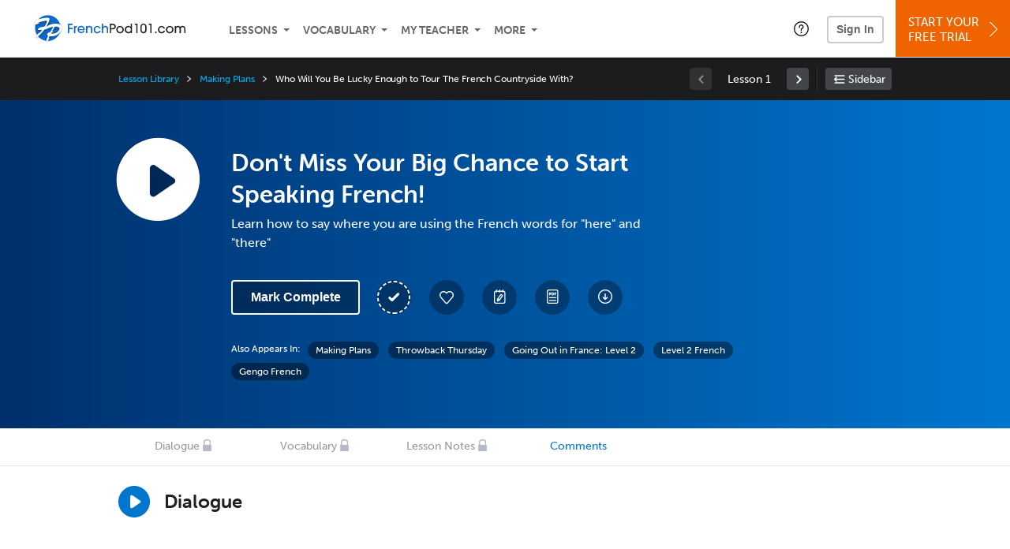

--- FILE ---
content_type: text/html; charset=UTF-8
request_url: https://www.frenchpod101.com/lesson/gengo-french-24-dont-miss-your-big-chance-to-start-speaking-french?lp=41
body_size: 18822
content:
<!DOCTYPE html>
<html lang="en" class="responsive-b" >
<head>
    <meta charset="utf-8">
<!-- Google Tag Manager -->
<script>    window.dataLayer = window.dataLayer || [];
    
(function(w,d,s,l,i){w[l]=w[l]||[];w[l].push({'gtm.start':
new Date().getTime(),event:'gtm.js'});var f=d.getElementsByTagName(s)[0],
j=d.createElement(s),dl=l!='dataLayer'?'&l='+l:'';j.async=true;j.src=
'https://www.googletagmanager.com/gtm.js?id='+i+dl;f.parentNode.insertBefore(j,f);
})(window,document,'script','dataLayer','GTM-TZWV3FR');
    </script>
<!-- End Google Tag Manager -->
    <title>Don&#039;t Miss Your Big Chance to Start Speaking French! - FrenchPod101</title>
            <meta name="viewport" content="width=device-width, initial-scale=1, maximum-scale=1">
        <meta name="title" content="Don&amp;#039;t Miss Your Big Chance to Start Speaking French! - FrenchPod101" />
    <meta name="keywords" content="learn French, study French, speak French, French language, French culture, read French, write French, France travel, French podcasts" />
    <meta name="description" content="In this lesson, you&#039;ll learn how to say where you are using the French words for &amp;quot;here&amp;quot; and &amp;quot;there&amp;quot;Visit FrenchPod101 and learn French fast with real lessons by real teachers." />
    <meta http-equiv="Content-Language" content="en">
            <meta name="apple-itunes-app" content="app-id=668386019"/>
    	<meta property="og:image" content="https://cdn.innovativelanguage.com/sns/thumbnail/site/thumb_fb_french.png">
	<meta property="og:title" content="Don&amp;#039;t Miss Your Big Chance to Start Speaking French! - FrenchPod101">
	<meta property="og:description" content="In this lesson, you&#039;ll learn how to say where you are using the French words for &amp;quot;here&amp;quot; and &amp;quot;there&amp;quot;Visit FrenchPod101 and learn French fast with real lessons by real teachers.">
	<meta property="og:url" content="https://www.frenchpod101.com/lesson/gengo-french-24-dont-miss-your-big-chance-to-start-speaking-french">
	<meta property="fb:app_id" content="17379305252">
	<meta property="og:site_name" content="FrenchPod101">
	<meta name="twitter:title" content="Don&amp;#039;t Miss Your Big Chance to Start Speaking French! - FrenchPod101">
	<meta name="twitter:description" content="In this lesson, you&#039;ll learn how to say where you are using the French words for &amp;quot;here&amp;quot; and &amp;quot;there&amp;quot;Visit FrenchPod101 and learn French fast with real lessons by real teachers.">
	<meta name="twitter:image" content="https://cdn.innovativelanguage.com/sns/thumbnail/site/thumb_fb_french.png">
	<meta name="twitter:card" content="summary_large_image">
	<meta name="twitter:site" content="@FrenchPod101">
	<meta name="twitter:creator" content="@FrenchPod101">
    <link rel="SHORTCUT ICON" href="/static/images/frenchpod101/favicon.ico"/>
    <link rel="image_src" href="https://www.frenchpod101.com/static/images/frenchpod101/itunes_logo.jpg" />
    <link rel="stylesheet" href="https://use.typekit.net/vcc4rmc.css"/>
    <link rel='canonical' href='https://www.frenchpod101.com/lesson/gengo-french-24-dont-miss-your-big-chance-to-start-speaking-french' />    <script src="/static/js/jquery-1.12.4.min.js"></script>
    <script src="/static/js/jquery-migrate-1.4.1.min.js"></script>
    
<script type="text/javascript">
function trackEvent(args, isAsynchronous) {
  jQuery.ajax({
    type: 'POST',
    async: (isAsynchronous!=undefined)?(isAsynchronous):(true),
    url: '/event_tracking.php',
    data: jQuery.extend({
      member_id: '0', 
        category: '_trackEvent', 
        action: '', 
        opt_label: '', 
        opt_value: ''
    }, args),
    success: function(msg) { /* do nothing */ }
  });
}
</script>    <script type="text/javascript">
        window.IllFormbricks = null;
    </script>
<script src="/static/js/compiled/common.3f69531d47c3d0737a3dcd17ce029b95.illv.min.js" type="text/javascript"></script>
<script src="/static/js/mediaelementjs/build/mediaelement-and-player-ill.99d911016a3333c71738ee3c4a82d249.illv.min.js" type="text/javascript"></script>
<script src="/static/js/dist/lesson/lesson.19d8f44bcc07326f158449f63612d2c1.illv.min.js" type="text/javascript"></script>
<link href="/static/compass/css/common-2021/responsive.699e3b9eac9df0cebc310b2dddbc5162.illv.css" rel="Stylesheet" type="text/css"/>
<link href="/static/js/mediaelementjs/build/mediaelementplayerill.2b2158f3ceb8d2dfaf2792633c82e5df.illv.min.css" rel="Stylesheet" type="text/css"/>
<link href="/static/compass/css/pages/lesson.f4b155296f6c9162b531d5f5987c7d96.illv.css" rel="Stylesheet" type="text/css"/>
<link href="/static/compiled/pathway_bar/esbuild/client.GHJLGER6.css" rel="Stylesheet" type="text/css"/>
<link href="/static/compass/css/common-2021/frenchpod101.ede94bf0798fa7b9a10a273ab0e2bd27.illv.css" rel="Stylesheet" type="text/css"/>
    <script type="text/javascript">
        var li = false;
        var hb = false;
        var hp = false;
    </script>
    </head>
    <body class="responsive-b">
<a href="/honeypot-do-not-follow"
   rel="nofollow"
   style="display: none"
   aria-disabled="true"
   aria-hidden="true"
>Hallo, Pooh, you're just in time for a little smackerel of something</a>
    <span id="zendesk" data-zendesk-config="{&quot;language&quot;:&quot;french&quot;,&quot;color&quot;:&quot;#0076CF&quot;,&quot;site_url&quot;:&quot;frenchpod101.com&quot;,&quot;placeholders&quot;:{&quot;site-url&quot;:&quot;frenchpod101.com&quot;,&quot;site-name&quot;:&quot;FrenchPod101&quot;,&quot;language&quot;:&quot;French&quot;,&quot;language-language&quot;:&quot;French&quot;,&quot;language-your&quot;:&quot;French&quot;,&quot;language-the&quot;:&quot;French&quot;,&quot;language-a&quot;:&quot;French&quot;,&quot;language-blank&quot;:&quot;French&quot;,&quot;video-lgc1&quot;:&quot;\u003Cdiv class=\u0022embed-container\u0022\u003E\u003Ciframe src=\u0022\/\/www.youtube-nocookie.com\/embed\/IpoAN1JJd6Y\u0022 width=\u0022560\u0022 height=\u0022315\u0022 frameborder=\u00220\u0022 allowfullscreen=\u0022\u0022\u003E\u003C\/iframe\u003E\u003C\/div\u003E&quot;,&quot;video-lgc2&quot;:&quot;\u003Cdiv class=\u0022embed-container\u0022\u003E\u003Ciframe src=\u0022\/\/www.youtube-nocookie.com\/embed\/S1aGKOM5E_k\u0022 width=\u0022560\u0022 height=\u0022315\u0022 frameborder=\u00220\u0022 allowfullscreen=\u0022\u0022\u003E\u003C\/iframe\u003E\u003C\/div\u003E&quot;}}"></span>
            <script src="https://static.zdassets.com/ekr/snippet.js?key=web_widget/innovativelanguage.zendesk.com" defer
                id="ze-snippet"></script>
        <script defer>
            window.zESettings = {
                answerBot: {
                    suppress: true
                }
            };
        </script>
            <script defer type="text/javascript" src="/static/js/dist/zendesk/zendesk.12a411b82d66488545273bbb65f934f2.illv.min.js"></script>
    <!-- Google Tag Manager (noscript) -->
<noscript><iframe src="https://www.googletagmanager.com/ns.html?id=GTM-TZWV3FR"
height="0" width="0" style="display:none;visibility:hidden"></iframe></noscript>
<!-- End Google Tag Manager (noscript) --><div id="fb-root"></div>
<script>(function(d, s, id) {
        var js, fjs = d.getElementsByTagName(s)[0];
        if (d.getElementById(id)) return;
        js = d.createElement(s); js.id = id;
        js.src = "//connect.facebook.net/en_US/sdk.js#xfbml=1&version=v2.3&appId=17379305252";
        fjs.parentNode.insertBefore(js, fjs);
    }(document, 'script', 'facebook-jssdk'));</script><div onclick="jQuery('.overlay_gray').hide();" class="overlay_gray" style="display: none;"></div>
<div onclick="jQuery('.overlay').hide();" onmouseover="jQuery('.overlay').hide();" class="overlay" style="display: none;"></div>
<div class="dashbar-a ">
    <div>
        <div class="dashbar-a__grid-top">
            <div class="dashbar-a__cell-a">
                <a class="dashbar-a__block--logo" tabindex="0" href="/">
                    <img src="/static/images/frenchpod101/header/frenchpod101-logo.svg" style="height: 40px;" alt="Home">
                </a>
            </div>
            <div class="dashbar-a__cell-b">                <span role="application">
                <div class="dashbar-a__block--nav-item js-dashbar-a-nav js-dashbar-a-block-lessons">
                    <a class="dashbar-a__nav-item dashbar-a__nav-item-dropdown js-dashbar-a-lessons js-dashbar-a-tabindex" aria-haspopup="true" aria-label="Lessons" tabindex="0">Lessons</a>
                    <div class="dashbar-a__block--dashbar dashbar-lessons js-dashbar-a-nav-item">
                            <div class="dashbar-a__grid dashbar-a__grid--no-lesson-image">
                                <div class="dashbar-a__cell-e--3">
                                    <div>
                                        <span class="dashbar-a__nav-item--sub ill-ease-color"><a href="/lesson-library">Lesson Library</a></span>
                                        <span class="dashbar-a__nav-item--sub ill-ease-color"><a href="/newest-lessons">Newest Lessons</a></span>
                                        <span class="dashbar-a__nav-item--sub ill-ease-color">
                                                                                            <a href="/favorite-lessons">Favorite Lessons</a>
                                                                                    </span>
                                    </div>
                                </div>
                                <div class="dashbar-a__cell-e--4">
                                    <div>
                                        <div class="dashbar-a__label--next-lesson">Your Next Lesson</div>
                                        <div class="dashbar-a__separator"></div>
                                        <div>
                                            <div class="dashbar-a__cell-e--5">
                                                <img class="js-dashbar-lesson-img" src="" alt="">
                                            </div>
                                            <div class="dashbar-a__cell-e--6">
                                                <a  href="/lesson/basic-bootcamp-1-self-introduction-and-basic-greetings-in-formal-french" class="js-dashbar-lesson-href js-dashbar-lesson-title dashbar-a__label--lesson-title ill-ease-color" aria-label="Lesson Title">Self Introduction and Basic Greetings in Formal French</a>
                                                <div  class="dashbar-a__label--season-title js-dashbar-season-title">Throwback Thursday</div>
                                                <div  class="dashbar-a__label--focus-statement js-dashbar-focus-statement">Learn how to say many common phrases in French that people use every day to introduce themselves </div>
                                                <div class="dashbar-a__label--add-new-path js-dashbar-add-new-path" style="display:none;">Congratulations! You've finished everything on your pathway.
                                                    <a href="/lesson-library">Add a new path?</a>
                                                </div>
                                                <div class="dashbar-a__button--study-now">
                                                    <a  class="r101-button--h40-r4 js-dashbar-lesson-href" href="/lesson/basic-bootcamp-1-self-introduction-and-basic-greetings-in-formal-french">Study now</a>
                                                </div>
                                            </div>
                                        </div>
                                    </div>
                                </div>
                            </div>
                    </div>
                </div><div class="dashbar-a__block--nav-item js-dashbar-a-nav">
                    <a class="dashbar-a__nav-item dashbar-a__nav-item-dropdown js-dashbar-a-tabindex" aria-haspopup="true" aria-label="Vocabulary" tabindex="0">Vocabulary</a>
                    <div class="dashbar-a__block--dashbar js-dashbar-a-nav-item">
                            <div class="dashbar-a__grid">
                                <div class="dashbar-a__cell-e--1">
                                    <div>
                                        <span class="dashbar-a__nav-item--sub ill-ease-color">
                                                                                            <a href="/learningcenter/flashcards/flashcards">Flashcards</a>
                                                                                    </span>
                                        <span class="dashbar-a__nav-item--sub ill-ease-color"><a href="/french-vocabulary-lists">Vocabulary Lists<span class="dashbar-a__free">Free</span></a></span>
                                        <span class="dashbar-a__nav-item--sub ill-ease-color">
                                                                                            <a href="/learningcenter/account/wordbank">Word Bank</a>
                                                                                    </span>
                                                                                <span class="dashbar-a__nav-item--sub ill-ease-color"><a href="/french-phrases/">Word of the Day<span class="dashbar-a__free">Free</span></a></span>
                                                                            </div>
                                </div>
                                <div class="dashbar-a__cell-e--2">
                                    <div>
                                        <span class="dashbar-a__nav-item--sub ill-ease-color"><a href="/french-dictionary/">French Dictionary<span class="dashbar-a__free">Free</span></a></span>
                                        <span class="dashbar-a__nav-item--sub ill-ease-color"><a href="/french-word-lists/?coreX=100">100 Most Common Words<span class="dashbar-a__free">Free</span></a></span>
                                        <span class="dashbar-a__nav-item--sub ill-ease-color">
                                                                                            <a href="/french-word-lists/?coreX=2000">2000 Most Common Words</a>
                                                                                    </span>
                                        <span class="dashbar-a__nav-item--sub ill-ease-color"><a href="/key-french-phrases/">French Key Phrases<span class="dashbar-a__free">Free</span></a></span>
                                    </div>
                                </div>
                            </div>
                    </div>
                </div><div class="dashbar-a__block--nav-item js-dashbar-a-nav">
                    <a class="dashbar-a__nav-item dashbar-a__nav-item-dropdown js-dashbar-a-tabindex" aria-haspopup="true" aria-label="My Teacher" tabindex="0">My Teacher</a>
                    <div class="dashbar-a__block--dashbar js-dashbar-a-nav-item">
                            <div class="dashbar-a__grid my-teacher">
                                        <span class="dashbar-a__nav-item--sub ill-ease-color"><a href="/myteacher">My Teacher Messenger</a></span>
                                                                                                                            <span class="dashbar-a__nav-item--sub ill-ease-color">
                                                <a href="/live-private-classes" tabindex="-1">Live Private Classes</a>
                                            </span>
                                                                                                                            <span class="dashbar-a__nav-item--sub ill-ease-color">
                                                <a href="/live-group-classes" tabindex="-1">Live Group Classes</a>
                                            </span>
                                                                                                                                                        <span class="dashbar-a__nav-item--sub ill-ease-color"><a href="/myteacher">My Assessment Test</a></span>
                                <span class="dashbar-a__nav-item--sub ill-ease-color"><a href="/member/statistics.php" tabindex="-1">My Report</a></span>
                            </div>
                    </div>
                </div><div class="dashbar-a__block--nav-item js-dashbar-a-nav">
                    <a class="dashbar-a__nav-item dashbar-a__nav-item-dropdown js-dashbar-a-tabindex" aria-haspopup="true" aria-label="Extras" tabindex="0">More</a>
                    <div class="dashbar-a__block--dashbar dashbar-dots js-dashbar-a-nav-item">
                            <div class="dashbar-a__grid">
                                <div class="dashbar-a__cell-e--1">
                                    <div>
                                        <span class="dashbar-a__nav-item--sub ill-ease-color"><a href="/french-resources/">French Resources</a></span>
                                        <span class="dashbar-a__nav-item--sub ill-ease-color"><a href="/app/">Mobile App</a></span>
                                                                                        <span class="dashbar-a__nav-item--sub ill-ease-color">
                                                                                                            <a href="/french-grammar/">Grammar Bank</a>
                                                                                                    </span>
                                                                                                                                                                </div>
                                </div>
                                <div class="dashbar-a__cell-narrow">
                                    <div>
                                        <span class="dashbar-a__nav-item--sub ill-ease-color">
                                                                                            <a href="/learningcenter/account/notes">My Notes</a>
                                                                                    </span>
                                        <span class="dashbar-a__nav-item--sub ill-ease-color"><a href="/learningcenter/account/myfeed">My Feed</a></span>
                                                                                <span class="dashbar-a__nav-item--sub ill-ease-color"><a href="https://www.frenchpod101.com/blog">Blog</a></span>
                                                                                <span data-lang="french" class="dashbar-a__nav-item--sub ill-ease-color">
                                            <a href="https://support.innovativelanguage.com/hc/en-us?language=french">Help Center</a>
                                        </span>
                                    </div>
                                </div>
                            </div>
                    </div>
                </div></span>            </div>
                            <div class="dashbar-a__block--nav-item dashbar-a__block--nav-item-help-center dashbar-a__block--nav-item-help-center-r0">
                    <div class="r101-help-center-button__wrapper">
    <a class="r101-help-center-button__link js-show-zendesk-sidebar" tabindex="0" role="button">
        <span class="r101-help-center-button__icon"></span>
    </a>
</div>
                </div>
            
            <div class="dashbar-a__cell-c">
                                    <button class="dashbar-a__block--sign-in-button r101-sign-in--a__button r101-sign-in--a__button--dashboard js-show-sign-in-form" aria-expanded="false" aria-haspopup="true">Sign In</button>
                    <script type="text/template" class="js-login-modal-template" data-captcha="1">
    <div class="js-sign-in--a__form">
    <div class="r101-sign-in--a__wrapper r101-sign-in--a__modal">
        <div class="r101-sign-in--a__modal-dialog">
            <div class="r101-sign-in--a__modal-top">
                <div class="r101-sign-in--a__modal-image frenchpod101"></div>
                <button type="button" aria-label="Close" class="r101-sign-in--a__modal-close js-sign-in--a__modal-close"></button>
            </div>
            <div class="r101-sign-in--a__modal-content">
                <div class="r101-sign-in--a__block js-sign-in--a__block-sign-in show">
                    <div class="r101-sign-in--a__block-title">Sign In</div>
                                            <div class="r101-sign-in--a__third-party-box">
                                                            <a href="/?ill_google_connect=1&signup_source=lesson_google" class="r101-sign-in--a__google-button" title="Sign In With Google">
                                    <span class="r101-sign-in--a__google-icon"></span>
                                    <span class="r101-sign-in--a__google-text">Continue with Google</span>
                                </a>
                                                                                                                    <a href="/?ill_facebook_connect=1&signup_source=lesson_facebook" class="r101-sign-in--a__facebook-button" title="Sign In With Facebook">
                                    <span class="r101-sign-in--a__facebook-icon"></span>
                                    <span class="r101-sign-in--a__facebook-text">Continue with Facebook</span>
                                </a>
                                                        <span class="r101-sign-in--a__divider"></span>
                        </div>
                                        <div class="r101-sign-in--a__block-error js-sign-in--a__sign-in-error-block hide">
                        <div class="r101-sign-in--a__block-error-title">Login Attempt Unsuccessful</div>
                        <div class="js-sign-in--a__sign-in-error-content"></div>
                    </div>
                    <form class="r101-sign-in--a__form js-sign-in-form"
                          method="post"
                          action="/sign-in?amember_redirect_url=%2Flesson%2Fgengo-french-24-dont-miss-your-big-chance-to-start-speaking-french%3Flp%3D41"
                                                    name="signin">
                        <input type="hidden" name="is_modal" value="1" />
                        <input type="hidden" name="timezoneName" value="">
                        <div class="r101-sign-in--a__form-item">
                            <label for="r101-sign-in-login" class="r101-sign-in--a__form-label">Username or Email Address</label>
                            <input class="r101-sign-in--a__form-input js-sign-in-email-input" type="text" name="amember_login" value="" autocapitalize="off" id="r101-sign-in-login" placeholder="Enter your Username or Email Address" autocomplete="username">
                            <p class="r101-sign-in--a__form-error-field" role="alert">This field is required</p>
                        </div>
                        <div class="r101-sign-in--a__form-item r101-sign-in--a__form-item-password">
                            <label for="r101-sign-in-password" class="r101-sign-in--a__form-label">Password</label>
                            <input class="r101-sign-in--a__form-input js-sign-in-password-input" type="password" name="amember_pass" value="" id="r101-sign-in-password" placeholder="Enter your password" autocomplete="current-password">
                            <button class="r101-sign-in--a__form-show js-toggle-password-visibility" type="button" aria-label="Show password" aria-pressed="false"></button>
                            <p class="r101-sign-in--a__form-error-field" role="alert">This field is required</p>
                        </div>
                        <div class="r101-sign-in--a__form-action">
                            <div class="r101-sign-in--a__form-checkbox-wrap">
                                <input type="checkbox" name="remember_login" id="r101-sign-in-remember-me" value="Y"><label for="r101-sign-in-remember-me">Remember me</label>
                            </div>
                            <div class="r101-sign-in--a__form-btn-wrap">
                                <div class="js-sign-in-context-recaptcha"></div>
                                <button class="r101-sign-in--a__form-btn js-ln-sign-in-button" type="submit" disabled>Sign In</button>
                                <button class="r101-sign-in--a__form-link js-show-reset-password-form" type="button">Reset Password</button>
                            </div>
                            <div class="r101-sign-in--a__form-sign-up">
                                <span>Don’t have an account? </span>
                                <button class="r101-sign-in--a__form-link js-show-sign-up-form" type="button"> Sign Up</button>
                            </div>
                        </div>
                    </form>
                </div>
                <div class="r101-sign-in--a__block r101-sign-in--a__block--reset js-sign-in--a__block-reset hide">
                    <div class="r101-sign-in--a__block-title">Reset Password</div>
                    <div class="r101-sign-in--a__block-text">Need to reset your password? No problem! Enter the email address you used to sign up with and we'll email you a password reset link.</div>
                    <form name="sendpass"
                          class="r101-sign-in--a__form js-reset-password-form"
                          method="post"
                          data-sitekey="6LfWff8UAAAAAKxlErR5YZwotldpj1hwO7KkZ-Lg"                          action="/reset-password?amember_redirect_url=%2Flesson%2Fgengo-french-24-dont-miss-your-big-chance-to-start-speaking-french%3Flp%3D41">
                        <input type="hidden" name="is_modal" value="1" />
                        <div class="r101-sign-in--a__form-item">
                            <label for="r101-sign-in-rp-email" class="r101-sign-in--a__form-label">Email Address</label>
                            <input type="email" class="r101-sign-in--a__form-input js-reset-password-input" name="login" id="r101-sign-in-rp-email" value="" aria-required="true" placeholder="Enter your email address">
                            <p class="r101-sign-in--a__form-error-field" role="alert">Please enter a valid email address</p>
                        </div>
                        <div class="r101-sign-in--a__form-action">
                            <div class="r101-sign-in--a__form-btn-wrap">
                                <div class="js-reset-password-context-recaptcha"></div>
                                <button class="r101-sign-in--a__form-btn js-reset-password-button" type="submit" disabled>Reset My Password</button>
                                <button class="r101-sign-in--a__form-link js-show-sign-in-form" type="button">Go To Sign In</button>
                            </div>
                        </div>
                    </form>
                </div>
                <div class="r101-sign-in--a__block r101-sign-in--a__block--sign-up js-sign-in--a__block-sign-up hide">
                    <div class="r101-sign-in--a__block-title">Get Started</div>
                    <div class="r101-sign-in--a__block-text">Sign up using your preferred method to start speaking French in minutes</div>
                    <div class="r101-sign-in--a__third-party-box">
                                                    <a href="/?ill_google_connect=1&signup_source=lesson_google" class="r101-sign-in--a__google-button" title="Sign Up With Google">
                                <span class="r101-sign-in--a__google-icon"></span>
                                <span class="r101-sign-in--a__google-text">Sign up with Google</span>
                            </a>
                                                                        <a href="/?ill_facebook_connect=1&signup_source=lesson_facebook" class="r101-sign-in--a__facebook-button" title="Sign Up With Facebook">
                            <span class="r101-sign-in--a__facebook-icon"></span>
                            <span class="r101-sign-in--a__facebook-text">Sign up with Facebook</span>
                        </a>
                        <span class="r101-sign-in--a__divider"></span>
                    </div>
                    <form class="r101-sign-in--a__form js-sign-up-form"
                          name="signup"
                          method="post"
                          data-sitekey="6LfWff8UAAAAAKxlErR5YZwotldpj1hwO7KkZ-Lg"                          action="/?validate=true"
                    >
                        <input type="hidden" name="clickpath" value="|/lesson/gengo-french-24-dont-miss-your-big-chance-to-start-speaking-french?lp=41">
                        <input type="hidden" name="controlgroup" value="">
                        <input type="hidden" name="price_group" value="">
                        <input type="hidden" name="paysys_id" value="free">
                        <input type="hidden" name="do_payment" value="1">
                        <input type="hidden" name="signup_source" value="lesson">
                        <input type="hidden" name="login" value="_" maxlength="15">
                        <input type="hidden" name="signup_level_selected" value="">
                        <input type="hidden" name="signup_form" value="signup_popup" />
                        <input type="hidden" name="amember_redirect_url" value="/lesson/gengo-french-24-dont-miss-your-big-chance-to-start-speaking-french?lp=41" />
                        <input type="hidden" name="autofilled" value="unknown">
                        <input type="hidden" name="js_checksum_source" value="">
                        <input type="hidden" name="js_checksum" value="">
                        <input type="hidden" name="agent" value="[base64]">
                        <div class="r101-sign-in--a__block-error js-sign-up-error hide"></div>
                        <div class="r101-sign-in--a__form-item js-sign-up-email-item">
                            <label for="sign-up-email" class="r101-sign-in--a__form-label">Email Address</label>
                            <input type="email"
                                   name="email"
                                   id="sign-up-email"
                                   placeholder="Enter your email address"
                                   title="Enter your email address"
                                   class="r101-sign-in--a__form-input js-sign-up-email"
                                   value=""
                            >
                            <input type="hidden" name="name" value="" placeholder="Enter your name" title="Enter your name">
                            <p class="r101-sign-in--a__form-error-field js-sign-up-email-error"></p>
                            <p class="r101-sign-in--a__form-error-field-gmail js-sign-up-email-error-gmail">
                                <b>Gmail users:</b> After signing up, check your spam folder for the activation email. <span class="js-sign-up-email-error-gmail-date"></span>
                            </p>
                        </div>
                        <div class="r101-sign-in--a__form-item r101-sign-in--a__form-item--hidden">
                            <label for="sign-up-last-name" class="r101-sign-in--a__form-label">Last Name</label>
                            <input type="text" name="last_name" id="sign-up-last-name" placeholder="Enter your last name" title="Enter your last name" value="">
                            <p class="r101-sign-in--a__form-error-field js-sign-up-last-name-error"></p>
                        </div>
                        <div class="r101-sign-in--a__form-action">
                            <div class="r101-sign-in--a__form-btn-wrap">
                                <div class="js-sign-up-context-recaptcha"></div>
                                <button type="submit" class="r101-sign-in--a__form-btn js-sign-up-submit" disabled>Sign up with Email</button>
                            </div>
                            <div class="r101-sign-in--a__form-terms">
                                By continuing, you agree to our
                                <a href="#terms_of_use" class="r101-sign-in--a__form-link-terms js-terms-link">Terms of Use</a>,
                                <a href="#privacy_policy" class="r101-sign-in--a__form-link-terms js-privacy-link">Privacy Policy</a>,
                                and to receive our email communications, which you may opt out at any time.
                            </div>
                            <div class="r101-sign-in--a__form-sign-up">
                                <span>Already have an account? </span>
                                <button class="r101-sign-in--a__form-link js-show-sign-in-form" type="button"> Sign In</button>
                            </div>
                        </div>
                    </form>
                </div>
            </div>
        </div>
    </div>
</div>
</script>
                            </div>
                            <div class="dashbar-a__cell-d">
                    <div class="dashbar-a__block--free-trial">
                                                    <a href="/" class="dashbar-a__free-trial" aria-haspopup="false" tabindex="0">Start Your<br/>Free Trial<i class="dashbar-a__arrow--sign-up"></i></a>
                                            </div>
                </div>
                    </div>
    </div>
</div>


<div
    id="lockout_modal_container"
    data-language="French"
    data-user="{&quot;guessedPremiumLevel&quot;:false,&quot;guessedBasicLevel&quot;:false,&quot;subscriptionBelowPremium&quot;:false}"
    data-signup-email-form-info="{&quot;signup_path&quot;:&quot;\/?validate=true&quot;,&quot;facebookLink&quot;:&quot;\/?ill_facebook_connect=1&quot;,&quot;googleLink&quot;:&quot;\/?ill_google_connect=1&quot;,&quot;clickpath&quot;:&quot;|\/lesson\/gengo-french-24-dont-miss-your-big-chance-to-start-speaking-french?lp=41&quot;,&quot;price_group&quot;:null,&quot;signup_source&quot;:&quot;lockout_modal&quot;,&quot;signup_level_selected&quot;:null,&quot;sitekey&quot;:&quot;6LfWff8UAAAAAKxlErR5YZwotldpj1hwO7KkZ-Lg&quot;,&quot;redirectUrl&quot;:&quot;?amember_redirect_url=%2Flesson%2Fgengo-french-24-dont-miss-your-big-chance-to-start-speaking-french%3Flp%3D41&quot;}"
></div>
<link rel="stylesheet" href="/static/compiled/lockout_modal/esbuild/client.LNQFGIQN.css" media="print" onload="this.media='all'"><script src="/static/compiled/pathway_bar/esbuild/client.YLONPFSY.js" defer></script><script src="/static/compiled/lockout_modal/esbuild/client.QWV3H2PK.js" defer></script>
<div class="dashbar-r__header">
    <button class="dashbar-r__header--menu-button js-dashbar_r-open-menu" aria-label="Menu" aria-expanded="false" aria-haspopup="true" tabindex="0"></button>
    <div class="dashbar-r__header-logo">
        <a class="dashbar-r__header-logo--a" href="/" aria-label="Home">
            <img src="/static/images/frenchpod101/header/frenchpod101-logo.svg" role="img" class="dashbar-r__header-logo--img" alt="Home">
        </a>
    </div>
</div>

<div class="dashbar-r js-dashbar_r-wrap" lang="en">
    <div class="dashbar-r__overlay js-dashbar_r-overlay" aria-label="Close Menu" aria-expanded="true">
        <button class="dashbar-r__overlay--menu-button" aria-label="Close Menu"></button>
    </div>
    <div class="dashbar-r__menu js-dashbar_r-menu" role="navigation">
                    <div class="dashbar-r__profile">
                <div class="dashbar-r__profile-color french"></div>
                <button class="dashbard-r__profile--a dashbard-r__profile--a__left js-show-sign-in-form" aria-expanded="false" aria-haspopup="true">
                    <img src="/static/images/my_activity/icn_activity_user_placeholder.png" alt="" class="dashbard-r__profile-image">
                    <span class="dashboard-r__profile-info">
                        <span class="dashboard-r__profile-name">Welcome!</span>
                        <span class="dashboard-r__profile-link">Sign In</span>
                    </span>
                </button>
            </div>
            <div class="dashbar-r__fla">
                <a href="/" title="Start Your Free Trial" class="dashbar-r__fla--a" aria-label="Start Your Free Trial">
                    <img role="presentation" alt="Start Your Free Trial" src="/static/compass/images/ui/dashbar-r/icn_freeTrial.svg" class="dashbar-r__fla-image">
                    <span class="dashbar-r__fla-text">Start Your Free Trial</span>
                    <span class="dashbar-r__fla-arrow">&nbsp;</span>
                </a>
            </div>
                            <div class="dashbar-r__menu-slider js-dashbar_r-menu-slider">
            <div class="dashbar-r__level-a js-dashbar_r-level-a">
                                <button class="dashbar-r__item--branch js-dahbar_r-branch" data-branch="lessons" aria-label="Lessons Submenu">Lessons</button>
                <button class="dashbar-r__item--branch js-dahbar_r-branch" data-branch="vocabulary" aria-label="Vocabulary Submenu">Vocabulary</button>
                <button class="dashbar-r__item--branch js-dahbar_r-branch" data-branch="myteacher" aria-label="My Teacher Submenu">My Teacher</button>
                <button class="dashbar-r__item--branch js-dahbar_r-branch" data-branch="more" aria-label="Extras Submenu">More</button>
                                    <button class="dashbar-r__item--leaf-shaded js-show-sign-in-form" aria-expanded="false" aria-haspopup="true">Sign in</button>
                            </div>
            <div class="dashbar-r__level-b">
                <div class="dashbar-r__branch js-dashbar_r-branch-lessons">
                    <button class="dashbar-r__item--back js-dashbar_r-close-branch" aria-label="Leave Lessons Submenu">Lessons</button>
                    <a href="/lesson-library" class=" dashbar-r__item--leaf-b" aria-label="Lesson Library">Lesson Library</a>
                    <a href="/newest-lessons" class="dashbar-r__item--leaf-b" aria-label="Newest Lessons">Newest Lessons</a>
                                            <a href="/favorite-lessons" class="dashbar-r__item--leaf-b" aria-label="Favorite Lessons">Favorite Lessons</a>
                                    </div>
                <div class="dashbar-r__branch js-dashbar_r-branch-vocabulary">
                    <button class="dashbar-r__item--back js-dashbar_r-close-branch" aria-label="Leave Vocabulary Submenu">Vocabulary</button>
                                            <a href="/learningcenter/flashcards/flashcards" class="dashbar-r__item--leaf-b" aria-label="Flashcards">Flashcards</a>
                                        <a href="/french-vocabulary-lists/" class="dashbar-r__item--leaf-b" aria-label="Vocabulary Lists">Vocabulary Lists</a>
                                            <a href="/learningcenter/account/wordbank" class="dashbar-r__item--leaf-b" aria-label="wordbank">Word Bank</a>
                                                                <a href="/french-phrases/" class="dashbar-r__item--leaf-b" aria-label="Word of the Day">Word of the Day</a>
                                        <a href="/french-dictionary/" class="dashbar-r__item--leaf-b" aria-label="French Dictionary">French Dictionary</a>
                    <a href="/french-word-lists/?coreX=100" class="dashbar-r__item--leaf-b" aria-label="100 Most Common Words">100 Most Common Words</a>
                                            <a href="/french-word-lists/?coreX=2000" class="dashbar-r__item--leaf-b" aria-label="2000 Most Common Words">2000 Most Common Words</a>
                                        <a href="/key-french-phrases/" class="dashbar-r__item--leaf-b" aria-label="French Key Phrases">French Key Phrases</a>
                </div>
                <div class="dashbar-r__branch js-dashbar_r-branch-myteacher">
                    <button class="dashbar-r__item--back js-dashbar_r-close-branch" aria-label="Leave My Teacher Submenu">My Teacher</button>
                    <a href="/myteacher" class="dashbar-r__item--leaf-b" aria-label="My Teacher Messenger">My Teacher Messenger</a>
                                                                <a href="/live-private-classes" class="dashbar-r__item--leaf-b" aria-label="Live Private Classes"><span>Live Private Classes</span>
                                                                <a href="/live-group-classes" class="dashbar-r__item--leaf-b" aria-label="Live Group Classes"><span>Live Group Classes</span>
                                                                                <a href="/myteacher" class="dashbar-r__item--leaf-b" aria-label="My Assessment Test">My Assessment Test</a>
                    <a href="/member/statistics.php" class="dashbar-r__item--leaf-b" aria-label="My Report">My Report</a>
                </div>
                <div class="dashbar-r__branch js-dashbar_r-branch-more">
                    <button class="dashbar-r__item--back js-dashbar_r-close-branch" aria-label="Leave Extras Submenu">More</button>
                    <a href="/french-resources/" class="dashbar-r__item--leaf-b" aria-label="French Resources">French Resources</a>
                    <a href="/app/" class="dashbar-r__item--leaf-b" aria-label="Mobile Apps">Mobile App</a>
                                                                        <a href="/french-grammar/" class="dashbar-r__item--leaf-b" aria-label="Grammar Bank">Grammar Bank</a>
                                                                                        <a href="/learningcenter/account/notes" class="dashbar-r__item--leaf-b" aria-label="My Notes">My Notes</a>
                                        <a href="/learningcenter/account/myfeed" class="dashbar-r__item--leaf-b" aria-label="My Feed">My Feed</a>
                                            <a href="https://www.frenchpod101.com/blog" class="dashbar-r__item--leaf-b" aria-label="Blog">Blog</a>
                                        <a href="https://support.innovativelanguage.com/hc/en-us?language=french" class="dashbar-r__item--leaf-b" aria-label="Help Center">Help Center</a>
                </div>
            </div>
        </div>
    </div>
</div>
<div class="r101-pathway-context__wrapper">
    <div class="r101-pathway-context__bar js-pathway-context-bar">
        <div class="r101-pc-bar-loading">
            <div class="r101-pc-bar-loading__wrapper">
                <div class="r101-pc-bar-loading__left">
                    <div class="r101-pc-bar-loading__line-lg r101-pathway-context__animation"></div>
                    <div class="r101-pc-bar-loading__line-sm r101-pathway-context__animation"></div>
                </div>
                <div class="r101-pc-bar-loading__right">
                    <div class="r101-pc-bar-loading__action">
                        <div class="r101-pc-bar-loading__square r101-pathway-context__animation"></div>
                        <div class="r101-pc-bar-loading__square r101-pathway-context__animation"></div>
                    </div>
                    <div class="r101-pc-bar-loading__action">
                        <div class="r101-pc-bar-loading__button r101-pathway-context__animation"></div>
                    </div>
                </div>
            </div>
        </div>
    </div>
    <div class="js-pathway-context-recaptcha"></div>
    <div class="r101-pathway-context">
        <div class="r101-pathway-context__content js-pathway-context-orig-content">
                <div class="js-level-cover lsn3-lesson-audio-header r101-wrapper--gradient1">
        <div class="r101-container--980">
            <div class="r101-headline-a31">
                <div class="r101-headline__grid">
                    <div class="r101-headline__cell-a">
                        <h1>Don&#039;t Miss Your Big Chance to Start Speaking French!</h1>
                        <div class="r101-headline__intro">
                                                            <button type="button"
                                        class="js-lsn3-show-sign-up"
                                        data-feature="lesson-audio"
                                        aria-label="Play Lesson Audio"
                                        data-control="cb76d237429e369bd681bca86e9eab7b"
                                ></button>
                                                    </div>
                        <p>Learn how to say where you are using the French words for "here" and "there"</p>
                        <div class="r101-headline__bar">
                                                        <span class="r101-headline__mark-complete">
                                <button type="button" class="js-pathway-context-complete-lesson">Mark Complete</button>
                                <span class="r101-headline__mark-complete-icon"></span>
                            </span>
                            <div class="r101-headline__icons-wrapper">
                              <span>
                                <button type="button"
                                        class="r101-headline__icn r101-headline__icn--favorite js-show-lockout-modal"
                                        data-lockout-feature-name="favorite_lessons"
                                        aria-label="Add to My Favorite Lessons"
                                        title="Add to My Favorite Lessons"
                                ></button>
                            </span>
                                <span>
                                <button type="button"
                                        class="r101-headline__icn r101-headline__icn--my-notes js-show-lockout-modal"
                                        data-lockout-feature-name="my_notes"
                                        aria-label="Create a Note"
                                        title="Create a Note"
                                ></button>
                            </span>
                                <span class="download-pdf-btn">
                                <button type="button"
                                        class="r101-headline__icn r101-headline__icn--pdf js-lsn3-show-sign-up"
                                        data-feature="pdf-lesson-notes"
                                        aria-label="Download PDFs"
                                        title="Download PDFs"
                                ></button>
                            </span>
                                                                    <span>
                                    <button type="button"
                                            class="r101-headline__icn r101-headline__icn--download-center js-lsn3-show-sign-up"
                                            data-feature="download-audio"
                                            aria-label="Download All Audio and Video Files"
                                            title="Download All Audio and Video Files"
                                    ></button>
                                </span>
                                                                                        <span class="sharing-hide">
                                <span class="r101-headline__bubble--social">
                                    <button type="button"
                                            class="r101-headline__icn r101-headline__icn--share js-show-dropdown-tooltip"
                                            aria-label="Share"
                                            title="Share"
                                    ></button>
                                </span>
                            </span>
                        </div>

                        </div>
                                                    <div class="r101-headline__appears">
                                <span>Also Appears In:</span>
                                                                    <a class="r101-headline__appears-in" href="/lesson-library/making-plans">
                                        Making Plans                                    </a>
                                                                    <a class="r101-headline__appears-in" href="/lesson-library/throwback-thursday">
                                        Throwback Thursday                                    </a>
                                                                    <a class="r101-headline__appears-in" href="/lesson-library/going-out-for-beginners">
                                        Going Out in France: Level 2                                    </a>
                                                                    <a class="r101-headline__appears-in" href="/lesson-library/level-2-french">
                                        Level 2 French                                    </a>
                                                                    <a class="r101-headline__appears-in" href="/lesson-library/how-to-master-conversational-french">
                                        Gengo French                                    </a>
                                                            </div>
                                            </div>
                    <div class="r101-headline__cell-b">
                                            </div>
                </div>
            </div>
        </div>
    </div>
            <div class="lsn3-lesson-audio lsn3-hidden--main-audio">
            <div>
                <div class="r101-container--980">
                    <p><strong>Now Playing:</strong> <span>Lesson Audio</span></p>
                    <audio preload="none"
                           controls class="js-lsn3-sticky-audio-player"
                           data-duration="903"
                           data-player="cb76d237429e369bd681bca86e9eab7b"
                    >
                        <source src="" type="audio/mp3">
                    </audio>
                </div>
            </div>
        </div>
    
    <div class="r101-wrapper--white">
        <div class="lsn3-nav js-r101-navigation-anchor">
            <div class="r101-container--980">
                <nav role="navigation" class="r101-navigation--b js-r101-navigation--b">
                    <ul>
                                                    <li class="r101-navigation__locked">
                                <a aria-disabled="true" href="#dialogue">Dialogue</a>
                            </li>
                                                    <li class="r101-navigation__locked">
                                <a aria-disabled="true" href="#vocabulary">Vocabulary</a>
                            </li>
                                                    <li class="r101-navigation__locked">
                                <a aria-disabled="true" href="#lesson-notes">Lesson Notes</a>
                            </li>
                                                <li><a href="#comments">Comments</a></li>
                    </ul>
                </nav>
            </div>
        </div>
    </div>
    <div class="r101-wrapper--white">
        <div class="lsn3-content-wrapper" role="main">
                            <a name="lesson_materials"></a>
                                    <a name="lc_transcript"></a>
                    <div class="lsn3-section-wrapper">
                        <section id="dialogue" class="lsn3-main-section" role="article">
                            <header>
                                <div>
                                                                            <button type="button"
                                                class="js-lsn3-show-sign-up lsn3-player-a"
                                                data-feature="dialogue-track"
                                                aria-label="Play Dialogue"
                                                title="Play Dialogue"
                                        ></button>
                                                                        <h2>Dialogue</h2>
                                </div>
                            </header>
                            <div class="r101-locked-b r101-locked-b--line-by-line-audio">
                                    <h3 class="r101-locked-b__title">Want to Understand & Master the French Dialogue 100%?</h3>
    <p class="r101-locked-b__text">Get a breakdown of the dialogue and translations instantly with the Premium line-by-line Audio. Sign up for your Free Lifetime Account Now and get 7 Days of Premium Access including this feature.</p>
    <button
        class="r101-locked-b__signup-button js-show-sign-up-form"
        aria-expanded="false"
        aria-haspopup="true"
    >Join for Free</button>
    <div>
        <span class="r101-locked-b__sign-in-text">Already a Member?</span>
        <button class="r101-locked-b__sign-in-button js-show-sign-in-form">Sign In Here</button>
    </div>
                                </div>
                        </section>
                    </div>
                
                                    <a name="lc_vocabulary_list"></a>
                    <a name="lc_vocabulary_expansion"></a>
                    <a name="review"></a>
                    <a name="quizzes"></a>
                    <a name="lc_review_tests"></a>
                    <a name="lc_writing_tests"></a>
                    <a name="lc_quizz_settings"></a>
                    <a name="lc_vocabulary_flashcards"></a>
                    <div class="lsn3-section-wrapper">
                        <section id="vocabulary" class="lsn3-main-section" role="article">
                            <header>
                                <div>
                                                                            <button type="button"
                                                class="js-lsn3-show-sign-up lsn3-player-a"
                                                data-feature="review-track"
                                                aria-label="Play "
                                                title="Play"
                                        ></button>
                                                                        <h2>Vocabulary (Review)</h2>
                                </div>
                            </header>
                            <div class="r101-locked-b r101-locked-b--vocabulary">
                                    <h3 class="r101-locked-b__title">Learn New Words FAST with this Lesson’s Vocab Review List</h3>
    <p class="r101-locked-b__text">Get this lesson’s key vocab, their translations and pronunciations. Sign up for your Free Lifetime Account Now and get 7 Days of Premium Access including this feature.</p>
    <button
        class="r101-locked-b__signup-button js-show-sign-up-form"
        aria-expanded="false"
        aria-haspopup="true"
    >Join for Free</button>
    <div>
        <span class="r101-locked-b__sign-in-text">Already a Member?</span>
        <button class="r101-locked-b__sign-in-button js-show-sign-in-form">Sign In Here</button>
    </div>
                                </div>
                        </section>
                    </div>
                
                                    <div class="lsn3-section-wrapper">
                        <section id="lesson-notes" class="lsn3-main-section" role="article">
                            <header>
                                <div>
                                    <h2>Lesson Notes</h2>
                                </div>
                            </header>
                            <div class="r101-locked-b r101-locked-b--lesson-notes">
                                    <h3 class="r101-locked-b__title">Unlock In-Depth Explanations & Exclusive Takeaways with Printable Lesson Notes</h3>
    <p class="r101-locked-b__text">Unlock Lesson Notes and Transcripts for every single lesson. Sign Up for a Free Lifetime Account and Get 7 Days of Premium Access.</p>
    <button
        class="r101-locked-b__signup-button js-show-sign-up-form"
        aria-expanded="false"
        aria-haspopup="true"
    >Join for Free</button>
    <div>
        <span class="r101-locked-b__sign-in-text">Already a Member?</span>
        <button class="r101-locked-b__sign-in-button js-show-sign-in-form">Sign In Here</button>
    </div>
                                </div>
                        </section>
                    </div>
                
                
                
                            <div class="lsn3-section-wrapper">
                <section id="comments" class="lsn3-main-section initial-overflow">
                    <header>
    <div>
        <h2>Comments</h2>
        <button type="button"
                class="js-lsn3-accordion lsn3-arrow"
                aria-controls="lsn3_comments_section"
                aria-expanded="true"
                aria-label="Collapse/Expand"
                title="Collapse/Expand"
        ></button>
        <span class="lsn3-show-hide-a"><span>Hide</span><i></i></span>
    </div>
</header>
<div class="lsn3-main-section__comments js-lesson-comments"
     aria-hidden="false"
     data-is-wp-user-can-edit=""
     data-rss-comments-url="https://www.frenchpod101.com/lesson/gengo-french-24-dont-miss-your-big-chance-to-start-speaking-french/feed"
     data-wp-post-id="939"
     data-is-admin=""
     data-edit-lesson-link=""
></div>
                </section>
            </div>
        </div>
    </div>

    <div class="js-lsn3-lesson js-lsn3-lesson-public-ui"
         data-language101="French"
         data-lc-lesson-id="456"
    ></div>
        </div>
        <div class="r101-pathway-context__content r101-pathway-context__content--hidden js-pathway-context-content"></div>
        <div class="r101-pathway-context__sidebar js-pathway-context-sidebar js-pathway-context-data"
             data-user="{&quot;hasPremiumAccess&quot;:false,&quot;hasPremiumPlusAccess&quot;:false,&quot;loggedState&quot;:&quot;public&quot;,&quot;isLogined&quot;:0,&quot;isLoggedWP&quot;:false,&quot;loginWP&quot;:&quot;&quot;,&quot;guessedPremiumLevel&quot;:false}"
             data-collection-info="{&quot;description&quot;:&quot;With this core path, learn words, phrases, and grammar you need to make plans with those around you in France.&quot;,&quot;completedCount&quot;:0,&quot;curriculumUrl&quot;:null,&quot;id&quot;:41,&quot;title&quot;:&quot;Making Plans&quot;,&quot;url&quot;:&quot;\/lesson-library\/making-plans?disable_ssr=1&quot;,&quot;gradeUrl&quot;:&quot;&quot;,&quot;isOnDashboard&quot;:false,&quot;vocabularyUrl&quot;:&quot;&quot;,&quot;gradeBookUrl&quot;:&quot;&quot;,&quot;totalCount&quot;:26,&quot;studyLevel&quot;:{&quot;title&quot;:&quot;Beginner&quot;,&quot;levelClass&quot;:&quot;beginner&quot;},&quot;gradePercent&quot;:0,&quot;isNewestFirst&quot;:false}"
             data-current-entity-index="0"
             data-collection-entities="[{&quot;lessonId&quot;:24,&quot;title&quot;:&quot;Who Will You Be Lucky Enough to Tour The French Countryside With?&quot;,&quot;duration&quot;:705,&quot;entityType&quot;:&quot;Lesson&quot;,&quot;focus&quot;:&quot;learn the many uses of the French pronoun on (let&#039;s, we, you, they, someone, everyone)&quot;,&quot;layoutType&quot;:&quot;Audio&quot;,&quot;isCompleted&quot;:false,&quot;isLocked&quot;:true,&quot;lessonNumber&quot;:1,&quot;thumbnail&quot;:null,&quot;url&quot;:&quot;\/lesson\/beginner-23-who-will-you-be-lucky-enough-to-tour-the-french-countryside-with?lp=41&quot;,&quot;images&quot;:{&quot;98&quot;:&quot;https:\/\/cdn.innovativelanguage.com\/frenchpod101\/static\/images\/lessons\/98\/546\/546_98.jpg&quot;,&quot;176&quot;:&quot;https:\/\/cdn.innovativelanguage.com\/frenchpod101\/static\/images\/lessons\/176\/546\/546_176.jpg&quot;},&quot;originalContext&quot;:{&quot;name&quot;:&quot;Beginner Season 1&quot;,&quot;order&quot;:&quot;23&quot;,&quot;pathId&quot;:&quot;63&quot;},&quot;index&quot;:0,&quot;appearsIn&quot;:[41,121,63]},{&quot;lessonId&quot;:1671,&quot;title&quot;:&quot;10 Words for Connecting Thoughts&quot;,&quot;duration&quot;:213,&quot;entityType&quot;:&quot;Lesson&quot;,&quot;focus&quot;:&quot;learn 10 words for connecting thoughts&quot;,&quot;layoutType&quot;:&quot;Video&quot;,&quot;isCompleted&quot;:false,&quot;isLocked&quot;:true,&quot;lessonNumber&quot;:2,&quot;thumbnail&quot;:&quot;https:\/\/cdn.innovativelanguage.com\/frenchpod101\/lesson_thumbnails\/ABFFED_S1L30_052217_fpod101_video_2695_20170610023104.jpg&quot;,&quot;url&quot;:&quot;\/lesson\/absolute-beginner-french-for-every-day-30-10-words-for-connecting-thoughts?lp=41&quot;,&quot;images&quot;:{&quot;98&quot;:&quot;&quot;,&quot;176&quot;:&quot;&quot;},&quot;originalContext&quot;:{&quot;name&quot;:&quot;Absolute Beginner French for Every Day&quot;,&quot;order&quot;:&quot;30&quot;,&quot;pathId&quot;:&quot;92&quot;},&quot;index&quot;:1,&quot;appearsIn&quot;:[92,41,298,121]},{&quot;lessonId&quot;:37,&quot;title&quot;:&quot;When Are You Going To Introduce Me To All Your Little Friends?&quot;,&quot;duration&quot;:622,&quot;entityType&quot;:&quot;Lesson&quot;,&quot;focus&quot;:&quot;learn how to ask when, where, and at what time  We will also discuss the important national holiday celebrated on June 21st in France&quot;,&quot;layoutType&quot;:&quot;Audio&quot;,&quot;isCompleted&quot;:false,&quot;isLocked&quot;:true,&quot;lessonNumber&quot;:3,&quot;thumbnail&quot;:null,&quot;url&quot;:&quot;\/lesson\/beginner-9-when-are-you-going-to-introduce-me-to-all-your-little-friends?lp=41&quot;,&quot;images&quot;:{&quot;98&quot;:&quot;https:\/\/cdn.innovativelanguage.com\/frenchpod101\/static\/images\/lessons\/98\/527\/527_98.jpg&quot;,&quot;176&quot;:&quot;https:\/\/cdn.innovativelanguage.com\/frenchpod101\/static\/images\/lessons\/176\/527\/527_176.jpg&quot;},&quot;originalContext&quot;:{&quot;name&quot;:&quot;Beginner Season 1&quot;,&quot;order&quot;:&quot;9&quot;,&quot;pathId&quot;:&quot;63&quot;},&quot;index&quot;:2,&quot;appearsIn&quot;:[41,63]},{&quot;lessonId&quot;:1666,&quot;title&quot;:&quot;Must-Know Expressions for Agreeing and Disagreeing&quot;,&quot;duration&quot;:246,&quot;entityType&quot;:&quot;Lesson&quot;,&quot;focus&quot;:&quot;learn expressions for agreeing and disagreeing&quot;,&quot;layoutType&quot;:&quot;Video&quot;,&quot;isCompleted&quot;:false,&quot;isLocked&quot;:true,&quot;lessonNumber&quot;:4,&quot;thumbnail&quot;:&quot;https:\/\/cdn.innovativelanguage.com\/frenchpod101\/lesson_thumbnails\/_S1L24_120516_fpod101_video_2690_20170505070634.jpg&quot;,&quot;url&quot;:&quot;\/lesson\/absolute-beginner-french-for-every-day-24-mustknow-expressions-for-agreeing-and-disagreeing?lp=41&quot;,&quot;images&quot;:{&quot;98&quot;:&quot;&quot;,&quot;176&quot;:&quot;&quot;},&quot;originalContext&quot;:{&quot;name&quot;:&quot;Absolute Beginner French for Every Day&quot;,&quot;order&quot;:&quot;24&quot;,&quot;pathId&quot;:&quot;92&quot;},&quot;index&quot;:3,&quot;appearsIn&quot;:[92,216,7,41,14]},{&quot;lessonId&quot;:805,&quot;title&quot;:&quot;A French Invitation&quot;,&quot;duration&quot;:842,&quot;entityType&quot;:&quot;Lesson&quot;,&quot;focus&quot;:&quot;learn about the numbers 1 to 10 &quot;,&quot;layoutType&quot;:&quot;Audio&quot;,&quot;isCompleted&quot;:false,&quot;isLocked&quot;:true,&quot;lessonNumber&quot;:5,&quot;thumbnail&quot;:null,&quot;url&quot;:&quot;\/lesson\/lower-beginner-3-a-french-invitation?lp=41&quot;,&quot;images&quot;:{&quot;98&quot;:&quot;&quot;,&quot;176&quot;:&quot;&quot;},&quot;originalContext&quot;:{&quot;name&quot;:&quot;Lower Beginner Season 1&quot;,&quot;order&quot;:&quot;3&quot;,&quot;pathId&quot;:&quot;67&quot;},&quot;index&quot;:4,&quot;appearsIn&quot;:[14,41,121,35,38,217,232,67]},{&quot;lessonId&quot;:1733,&quot;title&quot;:&quot;10 Most Romantic Ideas for a Date&quot;,&quot;duration&quot;:345,&quot;entityType&quot;:&quot;Lesson&quot;,&quot;focus&quot;:&quot;learn 10 most romantic ideas for a date&quot;,&quot;layoutType&quot;:&quot;Video&quot;,&quot;isCompleted&quot;:false,&quot;isLocked&quot;:true,&quot;lessonNumber&quot;:6,&quot;thumbnail&quot;:&quot;https:\/\/cdn.innovativelanguage.com\/frenchpod101\/lesson_thumbnails\/ABFFED_S1L37_013018_fpod101_video_2845_20180216173339.jpg&quot;,&quot;url&quot;:&quot;\/lesson\/absolute-beginner-french-for-every-day-37-10-most-romantic-ideas-for-a-date?lp=41&quot;,&quot;images&quot;:{&quot;98&quot;:&quot;&quot;,&quot;176&quot;:&quot;&quot;},&quot;originalContext&quot;:{&quot;name&quot;:&quot;Absolute Beginner French for Every Day&quot;,&quot;order&quot;:&quot;37&quot;,&quot;pathId&quot;:&quot;92&quot;},&quot;index&quot;:5,&quot;appearsIn&quot;:[92,41,14]},{&quot;lessonId&quot;:2121,&quot;title&quot;:&quot;Making Cookies&quot;,&quot;duration&quot;:175,&quot;entityType&quot;:&quot;Lesson&quot;,&quot;focus&quot;:&quot;learn about making cookies and improve your reading skills&quot;,&quot;layoutType&quot;:&quot;Audio&quot;,&quot;isCompleted&quot;:false,&quot;isLocked&quot;:true,&quot;lessonNumber&quot;:7,&quot;thumbnail&quot;:null,&quot;url&quot;:&quot;\/lesson\/extensive-reading-in-french-for-beginners-11-making-cookies?lp=41&quot;,&quot;images&quot;:{&quot;98&quot;:&quot;&quot;,&quot;176&quot;:&quot;&quot;},&quot;originalContext&quot;:{&quot;name&quot;:&quot;Extensive Reading in French for Beginners&quot;,&quot;order&quot;:&quot;11&quot;,&quot;pathId&quot;:&quot;148&quot;},&quot;index&quot;:6,&quot;appearsIn&quot;:[148,30,216,41,121]},{&quot;lessonId&quot;:1013,&quot;title&quot;:&quot;Making Plans for the Day in French&quot;,&quot;duration&quot;:118,&quot;entityType&quot;:&quot;Lesson&quot;,&quot;focus&quot;:&quot;listen to a conversation about making plans&quot;,&quot;layoutType&quot;:&quot;Video&quot;,&quot;isCompleted&quot;:false,&quot;isLocked&quot;:true,&quot;lessonNumber&quot;:8,&quot;thumbnail&quot;:&quot;https:\/\/cdn.innovativelanguage.com\/frenchpod101\/lesson_thumbnails\/FLCFAB_L10_072214_fpod101_video_1713_20170505070539.jpg&quot;,&quot;url&quot;:&quot;\/lesson\/french-listening-comprehension-for-absolute-beginners-10-making-plans-for-the-day-in-french?lp=41&quot;,&quot;images&quot;:{&quot;98&quot;:&quot;&quot;,&quot;176&quot;:&quot;&quot;},&quot;originalContext&quot;:{&quot;name&quot;:&quot;Listening Comprehension for Absolute Beginners&quot;,&quot;order&quot;:&quot;10&quot;,&quot;pathId&quot;:&quot;91&quot;},&quot;index&quot;:7,&quot;appearsIn&quot;:[41,91]},{&quot;lessonId&quot;:806,&quot;title&quot;:&quot;When Should we Meet in France?&quot;,&quot;duration&quot;:749,&quot;entityType&quot;:&quot;Lesson&quot;,&quot;focus&quot;:&quot;learn how to tell time and count to twenty &quot;,&quot;layoutType&quot;:&quot;Audio&quot;,&quot;isCompleted&quot;:false,&quot;isLocked&quot;:true,&quot;lessonNumber&quot;:9,&quot;thumbnail&quot;:null,&quot;url&quot;:&quot;\/lesson\/lower-beginner-4-when-should-we-meet-in-france?lp=41&quot;,&quot;images&quot;:{&quot;98&quot;:&quot;&quot;,&quot;176&quot;:&quot;&quot;},&quot;originalContext&quot;:{&quot;name&quot;:&quot;Lower Beginner Season 1&quot;,&quot;order&quot;:&quot;4&quot;,&quot;pathId&quot;:&quot;67&quot;},&quot;index&quot;:8,&quot;appearsIn&quot;:[14,41,216,38,217,232,274,67,121]},{&quot;lessonId&quot;:1757,&quot;title&quot;:&quot;Asking About Time&quot;,&quot;duration&quot;:244,&quot;entityType&quot;:&quot;Lesson&quot;,&quot;focus&quot;:&quot;learn how to ask about time &quot;,&quot;layoutType&quot;:&quot;Audio&quot;,&quot;isCompleted&quot;:false,&quot;isLocked&quot;:true,&quot;lessonNumber&quot;:10,&quot;thumbnail&quot;:null,&quot;url&quot;:&quot;\/lesson\/mustknow-french-sentence-structures-6-asking-about-time?lp=41&quot;,&quot;images&quot;:{&quot;98&quot;:&quot;&quot;,&quot;176&quot;:&quot;&quot;},&quot;originalContext&quot;:{&quot;name&quot;:&quot;Must-Know French Sentence Structures&quot;,&quot;order&quot;:&quot;6&quot;,&quot;pathId&quot;:&quot;72&quot;},&quot;index&quot;:9,&quot;appearsIn&quot;:[216,217,41,72]},{&quot;lessonId&quot;:1121,&quot;title&quot;:&quot;Going on a Weekend Hike in France&quot;,&quot;duration&quot;:561,&quot;entityType&quot;:&quot;Lesson&quot;,&quot;focus&quot;:&quot;learn how to talk about future plans&quot;,&quot;layoutType&quot;:&quot;Audio&quot;,&quot;isCompleted&quot;:false,&quot;isLocked&quot;:true,&quot;lessonNumber&quot;:11,&quot;thumbnail&quot;:null,&quot;url&quot;:&quot;\/lesson\/lower-beginner-s2-21-going-on-a-weekend-hike-in-france?lp=41&quot;,&quot;images&quot;:{&quot;98&quot;:&quot;&quot;,&quot;176&quot;:&quot;&quot;},&quot;originalContext&quot;:{&quot;name&quot;:&quot;Lower Beginner Season 2&quot;,&quot;order&quot;:&quot;21&quot;,&quot;pathId&quot;:&quot;68&quot;},&quot;index&quot;:10,&quot;appearsIn&quot;:[41,216,68]},{&quot;lessonId&quot;:1981,&quot;title&quot;:&quot;Going Camping&quot;,&quot;duration&quot;:90,&quot;entityType&quot;:&quot;Lesson&quot;,&quot;focus&quot;:&quot;learn about going camping and improve your reading skills&quot;,&quot;layoutType&quot;:&quot;Audio&quot;,&quot;isCompleted&quot;:false,&quot;isLocked&quot;:true,&quot;lessonNumber&quot;:12,&quot;thumbnail&quot;:null,&quot;url&quot;:&quot;\/lesson\/extensive-reading-in-french-for-beginners-9-going-camping?lp=41&quot;,&quot;images&quot;:{&quot;98&quot;:&quot;&quot;,&quot;176&quot;:&quot;&quot;},&quot;originalContext&quot;:{&quot;name&quot;:&quot;Extensive Reading in French for Beginners&quot;,&quot;order&quot;:&quot;9&quot;,&quot;pathId&quot;:&quot;148&quot;},&quot;index&quot;:11,&quot;appearsIn&quot;:[148,216,41,121]},{&quot;lessonId&quot;:1017,&quot;title&quot;:&quot;Talking About Your Schedule in French&quot;,&quot;duration&quot;:110,&quot;entityType&quot;:&quot;Lesson&quot;,&quot;focus&quot;:&quot;listen to a conversation about a travel schedule&quot;,&quot;layoutType&quot;:&quot;Video&quot;,&quot;isCompleted&quot;:false,&quot;isLocked&quot;:true,&quot;lessonNumber&quot;:13,&quot;thumbnail&quot;:&quot;https:\/\/cdn.innovativelanguage.com\/frenchpod101\/lesson_thumbnails\/FLCFB_L9_091614_fpod101_video_1719_20170505070540.jpg&quot;,&quot;url&quot;:&quot;\/lesson\/french-listening-comprehension-for-beginners-9-talking-about-your-schedule-in-french?lp=41&quot;,&quot;images&quot;:{&quot;98&quot;:&quot;&quot;,&quot;176&quot;:&quot;&quot;},&quot;originalContext&quot;:{&quot;name&quot;:&quot;Listening Comprehension for Beginners&quot;,&quot;order&quot;:&quot;9&quot;,&quot;pathId&quot;:&quot;99&quot;},&quot;index&quot;:12,&quot;appearsIn&quot;:[216,41,99]},{&quot;lessonId&quot;:1755,&quot;title&quot;:&quot;Asking About Location or Position&quot;,&quot;duration&quot;:196,&quot;entityType&quot;:&quot;Lesson&quot;,&quot;focus&quot;:&quot;learn how to ask about location or position &quot;,&quot;layoutType&quot;:&quot;Audio&quot;,&quot;isCompleted&quot;:false,&quot;isLocked&quot;:true,&quot;lessonNumber&quot;:14,&quot;thumbnail&quot;:null,&quot;url&quot;:&quot;\/lesson\/mustknow-french-sentence-structures-4-asking-about-location-or-position?lp=41&quot;,&quot;images&quot;:{&quot;98&quot;:&quot;&quot;,&quot;176&quot;:&quot;&quot;},&quot;originalContext&quot;:{&quot;name&quot;:&quot;Must-Know French Sentence Structures&quot;,&quot;order&quot;:&quot;4&quot;,&quot;pathId&quot;:&quot;72&quot;},&quot;index&quot;:13,&quot;appearsIn&quot;:[1,31,216,13,217,41,72]},{&quot;lessonId&quot;:728,&quot;title&quot;:&quot;Arranging a French Meeting&quot;,&quot;duration&quot;:823,&quot;entityType&quot;:&quot;Lesson&quot;,&quot;focus&quot;:&quot;learn how to set an appointment with friends &quot;,&quot;layoutType&quot;:&quot;Audio&quot;,&quot;isCompleted&quot;:false,&quot;isLocked&quot;:true,&quot;lessonNumber&quot;:15,&quot;thumbnail&quot;:null,&quot;url&quot;:&quot;\/lesson\/upper-beginner-5-arranging-a-french-meeting?lp=41&quot;,&quot;images&quot;:{&quot;98&quot;:&quot;&quot;,&quot;176&quot;:&quot;&quot;},&quot;originalContext&quot;:{&quot;name&quot;:&quot;Upper Beginner&quot;,&quot;order&quot;:&quot;5&quot;,&quot;pathId&quot;:&quot;66&quot;},&quot;index&quot;:14,&quot;appearsIn&quot;:[41,216,232,66]},{&quot;lessonId&quot;:1762,&quot;title&quot;:&quot;Talking About the Future&quot;,&quot;duration&quot;:268,&quot;entityType&quot;:&quot;Lesson&quot;,&quot;focus&quot;:&quot;learn how to describe something in the future &quot;,&quot;layoutType&quot;:&quot;Audio&quot;,&quot;isCompleted&quot;:false,&quot;isLocked&quot;:true,&quot;lessonNumber&quot;:16,&quot;thumbnail&quot;:null,&quot;url&quot;:&quot;\/lesson\/mustknow-french-sentence-structures-11-talking-about-the-future?lp=41&quot;,&quot;images&quot;:{&quot;98&quot;:&quot;&quot;,&quot;176&quot;:&quot;&quot;},&quot;originalContext&quot;:{&quot;name&quot;:&quot;Must-Know French Sentence Structures&quot;,&quot;order&quot;:&quot;11&quot;,&quot;pathId&quot;:&quot;72&quot;},&quot;index&quot;:15,&quot;appearsIn&quot;:[216,7,41,218,72]},{&quot;lessonId&quot;:751,&quot;title&quot;:&quot;Making Exercise Excuses in French&quot;,&quot;duration&quot;:710,&quot;entityType&quot;:&quot;Lesson&quot;,&quot;focus&quot;:&quot;learn how to talk in French about a fact in the near future&quot;,&quot;layoutType&quot;:&quot;Audio&quot;,&quot;isCompleted&quot;:false,&quot;isLocked&quot;:true,&quot;lessonNumber&quot;:17,&quot;thumbnail&quot;:null,&quot;url&quot;:&quot;\/lesson\/upper-beginner-19-making-exercise-excuses-in-french?lp=41&quot;,&quot;images&quot;:{&quot;98&quot;:&quot;&quot;,&quot;176&quot;:&quot;&quot;},&quot;originalContext&quot;:{&quot;name&quot;:&quot;Upper Beginner&quot;,&quot;order&quot;:&quot;19&quot;,&quot;pathId&quot;:&quot;66&quot;},&quot;index&quot;:16,&quot;appearsIn&quot;:[41,232,66,121]},{&quot;lessonId&quot;:1760,&quot;title&quot;:&quot;Asking About a Choice&quot;,&quot;duration&quot;:211,&quot;entityType&quot;:&quot;Lesson&quot;,&quot;focus&quot;:&quot;learn how to ask about a choice &quot;,&quot;layoutType&quot;:&quot;Audio&quot;,&quot;isCompleted&quot;:false,&quot;isLocked&quot;:true,&quot;lessonNumber&quot;:18,&quot;thumbnail&quot;:null,&quot;url&quot;:&quot;\/lesson\/mustknow-french-sentence-structures-9-asking-about-a-choice?lp=41&quot;,&quot;images&quot;:{&quot;98&quot;:&quot;&quot;,&quot;176&quot;:&quot;&quot;},&quot;originalContext&quot;:{&quot;name&quot;:&quot;Must-Know French Sentence Structures&quot;,&quot;order&quot;:&quot;9&quot;,&quot;pathId&quot;:&quot;72&quot;},&quot;index&quot;:17,&quot;appearsIn&quot;:[31,216,13,217,41,121,72]},{&quot;lessonId&quot;:447,&quot;title&quot;:&quot;Fitting In and Making Friends - Several Surefire Phrases to Help Your Social Life&quot;,&quot;duration&quot;:1064,&quot;entityType&quot;:&quot;Lesson&quot;,&quot;focus&quot;:&quot;learn about how to ask for and how to offer an opinion &quot;,&quot;layoutType&quot;:&quot;Audio&quot;,&quot;isCompleted&quot;:false,&quot;isLocked&quot;:true,&quot;lessonNumber&quot;:19,&quot;thumbnail&quot;:null,&quot;url&quot;:&quot;\/lesson\/gengo-french-16-fitting-in-and-making-friends-several-surefire-phrases-to-help-your-social-life?lp=41&quot;,&quot;images&quot;:{&quot;98&quot;:&quot;&quot;,&quot;176&quot;:&quot;&quot;},&quot;originalContext&quot;:{&quot;name&quot;:&quot;Gengo French&quot;,&quot;order&quot;:&quot;16&quot;,&quot;pathId&quot;:&quot;65&quot;},&quot;index&quot;:18,&quot;appearsIn&quot;:[38,41,121,232,65]},{&quot;lessonId&quot;:1753,&quot;title&quot;:&quot;Expressing What You Want&quot;,&quot;duration&quot;:258,&quot;entityType&quot;:&quot;Lesson&quot;,&quot;focus&quot;:&quot;learn how to express what you want &quot;,&quot;layoutType&quot;:&quot;Audio&quot;,&quot;isCompleted&quot;:false,&quot;isLocked&quot;:true,&quot;lessonNumber&quot;:20,&quot;thumbnail&quot;:null,&quot;url&quot;:&quot;\/lesson\/mustknow-french-sentence-structures-2-expressing-what-you-want?lp=41&quot;,&quot;images&quot;:{&quot;98&quot;:&quot;&quot;,&quot;176&quot;:&quot;&quot;},&quot;originalContext&quot;:{&quot;name&quot;:&quot;Must-Know French Sentence Structures&quot;,&quot;order&quot;:&quot;2&quot;,&quot;pathId&quot;:&quot;72&quot;},&quot;index&quot;:19,&quot;appearsIn&quot;:[31,216,13,7,41,273,121,72]},{&quot;lessonId&quot;:450,&quot;title&quot;:&quot;5 Places You Have to See When in Paris&quot;,&quot;duration&quot;:1027,&quot;entityType&quot;:&quot;Lesson&quot;,&quot;focus&quot;:&quot;learn about how to use the French future tense to make plans in the near future&quot;,&quot;layoutType&quot;:&quot;Audio&quot;,&quot;isCompleted&quot;:false,&quot;isLocked&quot;:true,&quot;lessonNumber&quot;:21,&quot;thumbnail&quot;:null,&quot;url&quot;:&quot;\/lesson\/gengo-french-19-5-places-you-have-to-see-when-in-paris?lp=41&quot;,&quot;images&quot;:{&quot;98&quot;:&quot;&quot;,&quot;176&quot;:&quot;&quot;},&quot;originalContext&quot;:{&quot;name&quot;:&quot;Gengo French&quot;,&quot;order&quot;:&quot;19&quot;,&quot;pathId&quot;:&quot;65&quot;},&quot;index&quot;:20,&quot;appearsIn&quot;:[41,38,232,65]},{&quot;lessonId&quot;:1758,&quot;title&quot;:&quot;Asking for a Reason&quot;,&quot;duration&quot;:246,&quot;entityType&quot;:&quot;Lesson&quot;,&quot;focus&quot;:&quot;learn about asking for a reason &quot;,&quot;layoutType&quot;:&quot;Audio&quot;,&quot;isCompleted&quot;:false,&quot;isLocked&quot;:true,&quot;lessonNumber&quot;:22,&quot;thumbnail&quot;:null,&quot;url&quot;:&quot;\/lesson\/mustknow-french-sentence-structures-7-asking-for-a-reason?lp=41&quot;,&quot;images&quot;:{&quot;98&quot;:&quot;&quot;,&quot;176&quot;:&quot;&quot;},&quot;originalContext&quot;:{&quot;name&quot;:&quot;Must-Know French Sentence Structures&quot;,&quot;order&quot;:&quot;7&quot;,&quot;pathId&quot;:&quot;72&quot;},&quot;index&quot;:21,&quot;appearsIn&quot;:[216,217,41,72]},{&quot;lessonId&quot;:456,&quot;title&quot;:&quot;Don&#039;t Miss Your Big Chance to Start Speaking French!&quot;,&quot;duration&quot;:903,&quot;entityType&quot;:&quot;Lesson&quot;,&quot;focus&quot;:&quot;learn how to say where you are using the French words for \&quot;here\&quot; and \&quot;there\&quot;&quot;,&quot;layoutType&quot;:&quot;Audio&quot;,&quot;isCompleted&quot;:false,&quot;isLocked&quot;:true,&quot;lessonNumber&quot;:23,&quot;thumbnail&quot;:null,&quot;url&quot;:&quot;\/lesson\/gengo-french-24-dont-miss-your-big-chance-to-start-speaking-french?lp=41&quot;,&quot;images&quot;:{&quot;98&quot;:&quot;&quot;,&quot;176&quot;:&quot;&quot;},&quot;originalContext&quot;:{&quot;name&quot;:&quot;Gengo French&quot;,&quot;order&quot;:&quot;24&quot;,&quot;pathId&quot;:&quot;65&quot;},&quot;index&quot;:22,&quot;appearsIn&quot;:[41,121,38,232,65]},{&quot;lessonId&quot;:1851,&quot;title&quot;:&quot;Top 10 Life Events you should be able to Talk About&quot;,&quot;duration&quot;:294,&quot;entityType&quot;:&quot;Lesson&quot;,&quot;focus&quot;:&quot;learn how to talk about top 10 life events in French&quot;,&quot;layoutType&quot;:&quot;Video&quot;,&quot;isCompleted&quot;:false,&quot;isLocked&quot;:true,&quot;lessonNumber&quot;:24,&quot;thumbnail&quot;:&quot;https:\/\/cdn.innovativelanguage.com\/frenchpod101\/lesson_thumbnails\/ABFFED_S1L63_122917_fpod101_video_3008_20180201115033.jpg&quot;,&quot;url&quot;:&quot;\/lesson\/absolute-beginner-french-for-every-day-63-top-10-life-events-you-should-be-able-to-talk-about?lp=41&quot;,&quot;images&quot;:{&quot;98&quot;:&quot;&quot;,&quot;176&quot;:&quot;&quot;},&quot;originalContext&quot;:{&quot;name&quot;:&quot;Absolute Beginner French for Every Day&quot;,&quot;order&quot;:&quot;63&quot;,&quot;pathId&quot;:&quot;92&quot;},&quot;index&quot;:23,&quot;appearsIn&quot;:[92,41]},{&quot;lessonId&quot;:1980,&quot;title&quot;:&quot;On a Rainy Day&quot;,&quot;duration&quot;:112,&quot;entityType&quot;:&quot;Lesson&quot;,&quot;focus&quot;:&quot;learn about rainy days and improve your reading skills&quot;,&quot;layoutType&quot;:&quot;Audio&quot;,&quot;isCompleted&quot;:false,&quot;isLocked&quot;:true,&quot;lessonNumber&quot;:25,&quot;thumbnail&quot;:null,&quot;url&quot;:&quot;\/lesson\/extensive-reading-in-french-for-beginners-8-on-a-rainy-day?lp=41&quot;,&quot;images&quot;:{&quot;98&quot;:&quot;&quot;,&quot;176&quot;:&quot;&quot;},&quot;originalContext&quot;:{&quot;name&quot;:&quot;Extensive Reading in French for Beginners&quot;,&quot;order&quot;:&quot;8&quot;,&quot;pathId&quot;:&quot;148&quot;},&quot;index&quot;:24,&quot;appearsIn&quot;:[148,30,23,216,41]},{&quot;lessonId&quot;:1037,&quot;title&quot;:&quot;Talking About Vacation Plans in French &quot;,&quot;duration&quot;:108,&quot;entityType&quot;:&quot;Lesson&quot;,&quot;focus&quot;:&quot;listen to a conversation about making vacation plans&quot;,&quot;layoutType&quot;:&quot;Video&quot;,&quot;isCompleted&quot;:false,&quot;isLocked&quot;:true,&quot;lessonNumber&quot;:26,&quot;thumbnail&quot;:&quot;https:\/\/cdn.innovativelanguage.com\/frenchpod101\/lesson_thumbnails\/FLCFAB_L14_042115_fpod101_video_1770_20170505070549.jpg&quot;,&quot;url&quot;:&quot;\/lesson\/french-listening-comprehension-for-absolute-beginners-14-talking-about-vacation-plans-in-french?lp=41&quot;,&quot;images&quot;:{&quot;98&quot;:&quot;&quot;,&quot;176&quot;:&quot;&quot;},&quot;originalContext&quot;:{&quot;name&quot;:&quot;Listening Comprehension for Absolute Beginners&quot;,&quot;order&quot;:&quot;14&quot;,&quot;pathId&quot;:&quot;91&quot;},&quot;index&quot;:25,&quot;appearsIn&quot;:[41,91]}]"
             data-lockout-topic=""
             data-language="French"
             data-type-page="lesson"
        ></div>
    </div>
</div>
<script type="text/template" class="js-fla-popup">
    <div class="r101-popup-f ill101-region-background js-fla" role="dialog" aria-labelledby="fla-popup-title">
        <header class="ill101-secondary-background">
            <h1 style="display: none;" data-feature="lesson-audio">Create a Free Lifetime Account to Access <strong>Audio
                    Lesson Archives</strong></h1>
            <h1 style="display: none;" data-feature="lesson-video">Create a Free Lifetime Account to Access <strong>Video
                    Lesson Archives</strong></h1>
            <h1 style="display: none;" data-feature="download-audio">Create a Free Lifetime Account to Download This
                <strong>Audio Lesson</strong></h1>
            <h1 style="display: none;" data-feature="download-video">Create a Free Lifetime Account to Download This
                <strong>Video Lesson</strong></h1>
            <h1 style="display: none;" data-feature="dashboard">Create a Free Lifetime Account to Create Your <strong>Dashboard</strong></h1>
            <h1 style="display: none;" data-feature="basic-lesson-checklist">Create a Free Lifetime Account to Try the
                <strong>Basic Lesson Check List</strong></h1>
            <h1 style="display: none;" data-feature="premium-lesson-checklist">Create a Free Lifetime Account to Try the
                <strong>Premium Lesson Check List</strong></h1>
            <h1 style="display: none;" data-feature="review-track">Create a Free Lifetime Account to Try the
                <strong>Review Track</strong></h1>
            <h1 style="display: none;" data-feature="dialogue-track">Create a Free Lifetime Account to Try the <strong>Dialogue
                    Track</strong></h1>
            <h1 style="display: none;" data-feature="grammar-list">Create a FREE Lifetime Account to Access This Lesson’s Grammar Guide</h1>
            <h1 style="display: none;" data-feature="mark-lesson-complete">Create a Free Lifetime Account to <strong>Personalize
                    Your Learning</strong></h1>
            <h1 style="display: none;" data-feature="favorite-lesson">Create a Free Lifetime Account to <strong>Personalize
                    Your Learning</strong></h1>
            <h1 style="display: none;" data-feature="kanji-close-up">Create a Free Lifetime Account to Try the <strong>Kanji
                    Close Up</strong></h1>
            <h1 style="display: none;" data-feature="pdf-lesson-notes">Create a Free Lifetime Account to Try the <strong>PDF
                    Lesson Notes</strong></h1>
            <h1 style="display: none;" data-feature="pdf-lesson-transcript">Create a Free Lifetime Account to Try the <strong>PDF
                    Lesson Transcript</strong></h1>
            <h1 style="display: none;" data-feature="pop-out-audio-player">Create a Free Lifetime Account to Try This
                <strong>Premium Feature</strong></h1>
            <h1 style="display: none;" data-feature="my-notes">Create a Free Lifetime Account to Try <strong>My
                    Notes</strong></h1>
            <h1 style="display: none;" data-feature="vocabulary-flashcards">Create a Free Lifetime Account to Try <strong>My
                    Flashcards</strong></h1>
            <h1 style="display: none;" data-feature="control-audio-speed">Create a Free Lifetime Account to Try This Premium Feature</h1>
            <h1 style="display: none;" data-feature="video-fullscreen">Create a Free Lifetime Account to Try This Premium Feature</h1>
            <h1 style="display: none;" data-feature="video-subtitles">Create a Free Lifetime Account to Try This Premium Feature</h1>
            <h1 style="display: none;" data-feature="video-hd">High Definition French Video Lessons</h1>
            <h1 style="display: none;" data-feature="assignments">Create a Free Lifetime Account to Access Assessments</h1>
        </header>

        <div class="r101-grid--a">
            <div class="r101-popup__description js-fla-popup-description">
                <section>
                    <header>
                        <i></i>
                        <h3 style="display: none;" data-feature="lesson-audio">Audio Lesson Archives</h3>
                        <h3 style="display: none;" data-feature="lesson-video">Video Lesson Archives</h3>
                        <h3 style="display: none;" data-feature="download-audio">Download Audio and Video Lessons</h3>
                        <h3 style="display: none;" data-feature="download-video">Download Audio and Video Lessons</h3>
                        <h3 style="display: none;" data-feature="dashboard">Add Lesson to Dashboard</h3>
                        <h3 style="display: none;" data-feature="basic-lesson-checklist">Basic Lesson Checklist</h3>
                        <h3 style="display: none;" data-feature="premium-lesson-checklist">Premium Lesson Checklist</h3>
                        <h3 style="display: none;" data-feature="review-track">The Review Track</h3>
                        <h3 style="display: none;" data-feature="dialogue-track">Dialogue Only Track</h3>
                        <h3 style="display: none;" data-feature="grammar-list">Grammar Guide</h3>
                        <h3 style="display: none;" data-feature="mark-lesson-complete">Mark This Lesson Complete</h3>
                        <h3 style="display: none;" data-feature="favorite-lesson">Mark This Lesson as Favorite</h3>
                        <h3 style="display: none;" data-feature="kanji-close-up">Kanji Close Up</h3>
                        <h3 style="display: none;" data-feature="pdf-lesson-notes">PDF Lesson Notes</h3>
                        <h3 style="display: none;" data-feature="pdf-lesson-transcript">PDF Lesson Transcript</h3>
                        <h3 style="display: none;" data-feature="pop-out-audio-player">Pop Out Audio Player</h3>
                        <h3 style="display: none;" data-feature="my-notes">My Notes</h3>
                        <h3 style="display: none;" data-feature="vocabulary-flashcards">Flashcards</h3>
                        <h3 style="display: none;" data-feature="control-audio-speed">Control Audio Speed</h3>
                        <h3 style="display: none;" data-feature="video-fullscreen">Glorious Fullscreen Video</h3>
                        <h3 style="display: none;" data-feature="video-subtitles">Read Along with Video Lesson Captions</h3>
                        <h3 style="display: none;" data-feature="video-hd">High Definition French Video Lessons</h3>
                        <h3 style="display: none;" data-feature="assignments">Complete Assessments</h3>
                    </header>
                    <div style="display: none;" data-feature="lesson-audio"><p>Our team of French language specialists have been releasing new audio and video lessons weekly. That&apos;s a lot of French language learning! All new lessons are FREE for the first 3 weeks before going into our Basic and Premium Archive.</p><p>Sign up for your Free Lifetime Account and unlock our entire lesson archive today!</p></div>
                    <div style="display: none;" data-feature="lesson-video"><p>Our team of French language specialists have been releasing new audio and video lessons weekly. That&apos;s a lot of French language learning! All lessons are free for the first 2 weeks before going into our Basic and Premium Archive.</p><p>Sign up for your Free Lifetime Account and unlock our entire lesson archive today!</p></div>
                    <div style="display: none;" data-feature="download-audio"><p>Want to learn offline or on-the-go? All our Audio and Video lessons can be easily downloaded with the click of a button. Load them onto your mobile device or simply listen offline from your computer. The choice is yours!</p><p>Sign up for your Free Lifetime Account and start listening today!</p></div>
                    <div style="display: none;" data-feature="download-video"><p>Want to learn offline or on-the-go? All our Audio and Video lessons can be easily downloaded with the click of a button. Load them onto your mobile device or simply listen offline from your computer. The choice is yours!</p><p>Sign up for your Free Lifetime Account and start listening today!</p></div>
                    <div style="display: none;" data-feature="dashboard"><p>Customize your learning with your very own Dashboard. Get lesson recommendations suited for your level, track your progress and store your favorite lessons and series all in one convenient place.</p><p>Sign up for your Free Lifetime Account and create your personalized Dashboard today!</p></div>
                    <div style="display: none;" data-feature="basic-lesson-checklist"><p>Having trouble staying on track? The Basic Lesson Checklist will help you stay organized and committed to your French language goals!</p><p>Sign up for your Free Lifetime Account and stay on the fast track to fluency with the Basic Lesson Checklist today!</p></div>
                    <div style="display: none;" data-feature="premium-lesson-checklist"><p>Having trouble staying on track? The Premium Lesson Checklist will help you stay organized and committed to your French language goals! </p><p>Sign up for your Free Lifetime Account and stay on the fast track to fluency with the Premium Lesson Checklist today!</p></div>
                    <div style="display: none;" data-feature="review-track"><p>Listen and repeat with the Review Track. Hear the lesson vocabulary and main phrases and repeat after the native speaker – it&apos;s the best way to perfect your pronunciation!</p><p>Sign up for your Free Lifetime Account and start perfecting your pronunciation today!</p></div>
                    <div style="display: none;" data-feature="dialogue-track"><p>Don&apos;t have enough time for an entire lesson today? Listen to the Dialogue Only Track to hear the native Dialogue. Listening to a little bit of French everyday, no matter how much, will greatly improve your listening comprehension. Guaranteed!</p><p>Sign up for your Free Lifetime Account and unlock the power of the Dialogue Only Track today!</p></div>
                    <div style="display: none;" data-feature="grammar-list"><p>Access this Lesson’s Grammar Guide and unlock in-depth explanations, answers, examples, and a BONUS audio track.</p><p>Sign up for your Free Lifetime Account and get 7 Days of Premium Access including this feature.</p></div>
                    <div style="display: none;" data-feature="mark-lesson-complete"><p>Track your learning progress one lesson at a time! As you work your way through our lesson archives, we&apos;ll track your progress so you can see just how fast you&apos;re learning.</p><p>Sign up for your Free Lifetime Account and to start your progress today!</p></div>
                    <div style="display: none;" data-feature="favorite-lesson"><p>Like this lesson? Want to listen again later? Mark this lesson as a favorite and create a handy shortcut in your Favorite Lesson list!</p><p>Sign up for your Free Lifetime Account and start your learning today!</p></div>
                    <div style="display: none;" data-feature="kanji-close-up"><p>Take a closer look at the kanji characters used in the lesson Dialogue with the Kanji Close Up Practice Sheets! You&apos;ll learn the meaning, readings, and stroke order of each character. Plus, improve your writing with kanji stroke order practice sheets!</p><p>Sign up for your Free Lifetime Account and master lesson kanji with the Kanji Close Up Practice Sheets today!</p></div>
                    <div style="display: none;" data-feature="pdf-lesson-notes"><p>Follow along to our award winning lessons with detailed PDF Lesson Notes! These easy to print notes take a closer look at the grammar point and vocabulary words presented in the audio lesson. Plus, read more about French cultural topics related to the lesson.</p><p>Sign up for your Free Lifetime Account and get even MORE French language help with the PDF Lesson Notes today!</p></div>
                    <div style="display: none;" data-feature="pdf-lesson-transcript"><p>Want to understand every single word and phrase you’ll hear in this lesson?</p><p><strong>Here’s how:</strong> just access the complete PDF transcript and you’ll never miss a word. Get your FREE Lifetime Account and unlock this powerful study tool.</p></div>
                    <div style="display: none;" data-feature="pop-out-audio-player"><p>Like to multitask while you study? Pop out the Audio Player to play in the background while you work, play or follow along with our Premium Tools.</p><p>Sign up for your Free Lifetime Account and start your learning today!</p></div>
                    <div style="display: none;" data-feature="my-notes"><p>My Notes allows you to take notes while listening to our lessons. Come across an important verb conjugation breakthrough? Learn a handy mnemonic device? Make a note of it on the lessons pages and refer back to My Notes for quick reference!</p><p>Sign up for your Free Lifetime Account and start taking notes with My Notes.</p></div>
                    <div style="display: none;" data-feature="vocabulary-flashcards"><p>Add this wordlist to your Premium Smart Flashcard Study Decks for faster memorization.</p></div>
                    <div style="display: none;" data-feature="control-audio-speed"><p>Didn&apos;t catch that last word? Want to slow down the audio so you catch every single syllable? You can! All our audio files can be slowed down and sped up to match your speaking and listening needs.</p><p>Sign up for your Free Lifetime Account and start your learning today!</p></div>
                    <div style="display: none;" data-feature="video-fullscreen"><p>Sit back and enjoy the FrenchPod101 video learning experience in all its fullscreen glory. Our French specialists are consistently producing and releasing new video series, with all lessons free for the first 2 weeks before going into our Basic and Premium Archive.</p><p>Sign up for your Free Lifetime Account and unlock our entire lesson archive today!</p></div>
                    <div style="display: none;" data-feature="video-subtitles"><p>Want to read along and FULLY understand the French in this lesson? Just turn on the Video Captions. You'll be able to read along as you watch – in Japanese or with English translations!</p><p>Improves reading, listening and comprehension skills – guaranteed!</p><p>Sign up for your Free Lifetime Account and start your learning today!</p></div>
                    <div style="display: none;" data-feature="video-hd"><p>Unlock our high definition video lessons that get you speaking, reading, writing and understanding French in minutes. Clearer picture, clearer sound – all so you learn French without missing a beat.</p><p>Sign up for your Free Lifetime Account and learn French with our fast, fun and easy video lessons.</p></div>
                    <div style="display: none;" data-feature="assignments"><p>How good is your French? Let’s find out! Test your language skills with assessments. Unlock interactive assessments that test you on all of the French you've learned so far.</p><p>Sign up for your Free Lifetime Account and access your Assessments today!</p></div>
                </section>
            </div>

            <div class="r101-popup__signup">
                <div class="r101-popup__block--a">
                    <h2><strong>Learn French</strong> in the fastest, easiest and most fun way</h2>
                </div>
                <div class="r101-popup__block--b">
                    <p>Create Your Free Lifetime Account</p>
                </div>
                <form name="signup" method="post" action="/?validate=true" role="form">
                    <input type="hidden" name="clickpath" value="|/lesson/gengo-french-24-dont-miss-your-big-chance-to-start-speaking-french?lp=41" />
                    <input type="hidden" name="price_group"	value="" />
                    <input type="hidden" name="product_id" value="1" />
                    <input type="hidden" name="paysys_id" value="free" />
                    <input type="hidden" name="do_payment" value="1" />
                    <input type="hidden" name="signup_source" value="signup_public_lesson">
                    <input type="hidden" name="controlgroup" value="" />
                    <input type="hidden" name="signup_form" value="popup_feature_responsive" />
                    <div class="r101-popup__block--c">
                        <div class="r101-popup-f__select">
                            <label for="signup_level_selected69727b5dad6a8" aria-label="Select your level"><span class="hidden-text">Select your level</span></label>
                            <select id="signup_level_selected69727b5dad6a8" name="signup_level_selected" required>
                                <option value="" selected disabled>Select Your Level</option>
                                <option value="Absolute Beginner">Absolute Beginner</option>
                                <option value="Beginner">Beginner</option>
                                <option value="Intermediate">Intermediate</option>
                                <option value="Upper Intermediate">Upper Intermediate</option>
                                <option value="Advanced">Advanced</option>
                            </select>
                        </div>
                    </div>
                    <div class="r101-popup__block--d">
                        <label for="email69727b5dad6a8" aria-label="Enter Email Address"><span class="hidden-text">Enter Email Address</span></label>
                        <input id="email69727b5dad6a8" type="email" name="email" value="" placeholder="Enter Email Address" required />
                        <input type="hidden" name="name" value="" placeholder="Your Name" title="Enter Your Name">
                    </div>
                    <div class="r101-popup__hidden-item">
                        <label for="last-name69727b5dad6a8">Last Name</label>
                        <input type="text" name="last_name" id="last-name69727b5dad6a8" placeholder="Your Last Name" title="Enter Your Last Name" value="">
                    </div>

                    <div class="r101-popup__block--e">
                        <button type="submit">Join Now</button>
                    </div>

                    <div class="r101-grid--a r101-popup__block--gh">
                        <div class="r101-popup__block--g">
                            <p>Or sign up using Facebook</p>
                        </div>
                        <div class="r101-popup__block--h">
                            <a href="/?ill_facebook_connect=1&amp;signup_source=signup_public_lesson" class="r101-button-fb" aria-label="Connect with Facebook">Connect with Facebook</a>
                        </div>
                    </div>

                    <div class="r101-popup__block--j">By clicking Join Now, you agree to our <a href="#terms_of_use" class="js-terms-link">Terms of Use</a>, <a href="#privacy_policy" class="js-privacy-link">Privacy Policy</a>, and to receive our email communications, which you may opt out at any time.</div>

                    <div class="r101-popup__block--i">
                        <p>Already a Member? <a href="javascript:void(0);" class="js-show-sign-in-form">Sign in Here</a></p>
                    </div>
                </form>
            </div>
        </div>
        <button class="r101-popup__close-button js-lightbox-close" tabindex="0" aria-label="Close" role="button"></button>
    </div>
</script>
<aside class="footer-bar-c">
    <div class="footer-bar-c__cell--h">
        <img src="/static/images/frenchpod101/logo_101_footer.svg" class="footer-bar-c__logo" alt="FrenchPod101.com">
    </div>
    <div class="footer-bar-c__grid">
        <div class="footer-bar-c__cell--f">
            <div class="footer-bar-c__grid">
                <div class="footer-bar-c__cell--a">
                    <h3>Learn French</h3>
                    <nav>
                        <div>
                                                    <a href="//www.frenchpod101.com">Home</a>
                                                </div>
                        <div>
                            <a href="/lesson-library">Lesson Library</a>
                        </div>
                        <div>
                                                            <a href="/learningcenter/flashcards/flashcards">Flashcards</a>
                                                    </div>
                        <div>
                            <a href="/french-vocabulary-lists/">Vocabulary Lists</a>
                        </div>
                                                    <div>
                                <a href="/live-private-classes">Live Private Classes</a>
                            </div>
                                                                            <div>
                                <a href="/live-group-classes">Live Group Classes</a>
                            </div>
                                                <div>
                            <a href="/french-resources/">French Resources</a>
                        </div>
                        <div>
                            <a href="/myteacher">My Teacher</a>
                        </div>
                        <div>
                            <a href="/app/">Mobile App</a>
                        </div>
                    </nav>
                </div>
                <div class="footer-bar-c__cell--b">
                    <h3>About Us</h3>
                    <nav>
                        <div>
                            <a href="/about-us/our-method/">Our Method</a>
                        </div>
                        <div>
                            <a href="/about-us/our-story/">Our Story</a>
                        </div>
                        <div>
                            <a href="/about-us/member-introduction/">Meet the Team</a>
                        </div>
                        <div>
                            <a href="/about-us/testimonials/">What People Say</a>
                        </div>
                                                    <div>
                                <a href="/pricing?src=footer">Plans &amp; Pricing</a>
                            </div>
                                                <div>
                            <a href="/about-us/in-the-news/">In the News</a>
                        </div>
                        <div>
                            <a href="/about-us/languages-we-teach/">Languages We Teach</a>
                        </div>
                        <div>
                            <a href="/about-us/business/">Schools &amp; Businesses</a>
                        </div>
                                                <div>
                            <a href="https://www.frenchpod101.com/blog/">Blogs</a>
                        </div>
                                                <div>
                            <a href="/affiliate-program">Affiliate Program</a>
                        </div>
                    </nav>
                </div>
                <div class="footer-bar-c__cell--c">
                    <h3>Help Center</h3>
                    <nav>
                        <div>
                            <a href="https://support.innovativelanguage.com/hc/en-us?language=french">Help Center & FAQ</a>
                        </div>
                        <div>
                            <a href="https://support.innovativelanguage.com/hc/en-us/articles/8022140031501?language=french">Getting Started</a>
                        </div>
                        <div>
                            <a href="https://support.innovativelanguage.com/hc/en-us/categories/8021586011661?language=french">Billing and Subscriptions</a>
                        </div>
                        <div>
                            <a href="https://support.innovativelanguage.com/hc/en-us/categories/8021709646477?language=french">My Account</a>
                        </div>
                        <div>
                            <a href="https://support.innovativelanguage.com/hc/en-us/categories/8021788346893?language=french">Using the Platform</a>
                        </div>
                        <div>
                            <a href="https://support.innovativelanguage.com/hc/en-us/categories/8021776043021?language=french">Teaching Methodology</a>
                        </div>
                        <div>
                            <a href="https://support.innovativelanguage.com/hc/en-us/categories/8330539900557?language=french">Learning With a Teacher</a>
                        </div>
                        <div>
                            <a href="https://support.innovativelanguage.com/hc/en-us/articles/14343350857741-How-can-I-contact-support-?language=french">Contact Us</a>
                        </div>
                    </nav>
                </div>
            </div>
        </div>
        <div class="footer-bar-c__cell--g">
            <div class="footer-bar-c__grid">
                                <div class="footer-bar-c__cell--d">
                                            <a href="/?src=inside_footer" class="footer-bar-c__starburst footer-bar-c__starburst--public" aria-label="Start your 7-day free trial" title="Start your 7-day free trial">
                            <div class="footer-bar-c__starburst-default"></div>
                            <div class="footer-bar-c__starburst-hover"></div>
                        </a>
                                    </div>
                                <div class="footer-bar-c__cell--e">
                    <h3>Follow Us</h3>
                    <div>
                        <div style="padding-top: 5px; padding-bottom: 10px;">
                            <a class="footer-bar-c__icon footer-bar-c__icon--twitter" href="https://twitter.com/FrenchPod101" title="Follow us on Twitter" aria-label="Follow us on Twitter" target="_blank">
                            </a>
                            <a class="footer-bar-c__icon footer-bar-c__icon--youtube" href="https://www.youtube.com/frenchpod101" title="Watch us on YouTube" aria-label="Watch us on YouTube" target="_blank">
                            </a>
                            <a class="footer-bar-c__icon footer-bar-c__icon--facebook" href="https://www.facebook.com/FrenchPod101" title="Find us on Facebook" aria-label="Find us on Facebook" target="_blank">
                            </a>
                            <a class="footer-bar-c__icon footer-bar-c__icon--tumblr" href="https://frenchpod101.tumblr.com" rel="publisher" title="Tumblr" aria-label="Find us on Tumblr" target="_blank">
                            </a>
                            <a class="footer-bar-c__icon footer-bar-c__icon--insta" href="https://www.instagram.com/FrenchPod_101" rel="publisher" title="Instagram" aria-label="Find us on Instagram" target="_blank">
                            </a>
                        </div>
                        <div>
                            <div class="fb-like" data-href="https://www.facebook.com/FrenchPod101" data-layout="button_count" data-size="large" data-action="like" data-show-faces="false" data-share="false"></div>
                        </div>
                    </div>
                </div>
            </div>
        </div>
    </div>
</aside>
<footer class="footer-c">
    <div>
        <a 
                href='https://www.innovativelanguage.com/' 
                aria-label='Go to www.innovativelanguage.com' 
                title='Go to www.innovativelanguage.com'
                rel='dofollow' 
                ></a>        <p>
            Copyright &copy; 2026 Innovative Language Learning. All rights reserved.
            <a href='/index.php' title='learn French'>FrenchPod101.com</a>            <span>
                <a rel="nofollow" href="#privacy_policy" class="js-privacy-link">Privacy Policy</a>
                | <a rel="nofollow" href="#terms_of_use" class="js-terms-link">Terms of Use</a>.
            </span>
                        <br>
            This site is protected by reCAPTCHA and the Google
            <a rel="nofollow noopener" target="_blank" href="https://policies.google.com/privacy">Privacy Policy</a> and
            <a rel="nofollow noopener" target="_blank" href="https://policies.google.com/terms">Terms of Service</a> apply.
                    </p>
    </div>
</footer>
    <!--Start Google Analytics-->
    <script>
    	function GALocalEventTracking(params, isAsynchronous){
    		isAsynchronous = (isAsynchronous!=undefined)?(isAsynchronous):(true);
    		var member_id=0;
            trackEvent({member_id: member_id, category: params[0], action: params[1], opt_label: params[2], opt_value: params[3]}, isAsynchronous);
    		return true;
    	}
    </script>
    <!--End Google Analytics-->
<script type="text/javascript">
    if (typeof window.GALocalEventTracking === 'function') {
        GALocalEventTracking(['_pv', '', '', window.location.href]);
    }
</script>
</body>
</html>


--- FILE ---
content_type: text/css
request_url: https://www.frenchpod101.com/static/compass/css/common-2021/frenchpod101.ede94bf0798fa7b9a10a273ab0e2bd27.illv.css
body_size: 99
content:
.ill101-primary-color{color:#003BC5}.ill101-primary-background{background:#003BC5}.ill101-secondary-color{color:#003C77}.ill101-secondary-background{background:#003C77}.ill101-region-color{color:#003BC5}.ill101-region-background{background-color:#003BC5}.ill101-language-word{font:700 1em/1.3 museo-sans,"Trebuchet MS",tahoma,arial,sans-serif}.ill101-language-paragraph{font:500 1em/1.5 museo-sans,"Trebuchet MS",tahoma,arial,sans-serif}.ill101-background-color{background-color:#0076CF}
